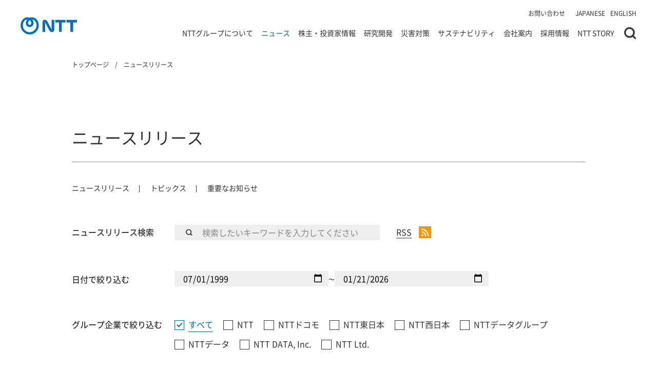

--- FILE ---
content_type: text/html; charset=UTF-8
request_url: https://group.ntt/jp/newsrelease/
body_size: 23599
content:
<!DOCTYPE html>
<html lang="ja">

<head prefix="og: https://ogp.me/ns# fb: http://ogp.me/ns/fb# article: https://ogp.me/ns/article#">

    <!-- meta settings -->
    <meta charset="utf-8">
    <meta http-equiv="x-ua-compatible" content="ie=edge">
    <meta name="format-detection" content="telephone=no">
    <script>
        if ((navigator.userAgent.indexOf('iPhone') > 0) || navigator.userAgent.indexOf('iPod') > 0 || navigator.userAgent.indexOf('Android') > 0)
        {
            //iPhone、iPod、Androidの設定
            document.write('<meta name="viewport" content="width=device-width">');
        }
    </script>

    <!-- Google Tag Manager -->
    <script>(function(w,d,s,l,i){w[l]=w[l]||[];w[l].push({'gtm.start':
    new Date().getTime(),event:'gtm.js'});var f=d.getElementsByTagName(s)[0],
    j=d.createElement(s),dl=l!='dataLayer'?'&l='+l:'';j.async=true;j.src=
    'https://www.googletagmanager.com/gtm.js?id='+i+dl;f.parentNode.insertBefore(j,f);
    })(window,document,'script','dataLayer','GTM-KDF593X');</script>
    <!-- End Google Tag Manager -->

    <!-- meta description -->
    <meta name="description" content="NTTグループ各社のニュースリリースをご紹介しています。">

	
    
    
    <!-- ogp -->
    <meta property="og:title" content="ニュースリリース | NTT" />
    <meta property="og:type" content="article" />
    <meta property="og:description" content="NTTグループ各社のニュースリリースをご紹介しています。" />
    <meta property="og:url" content="https://group.ntt/jp/newsrelease/">
    <meta property="og:site_name" content="NTT" />
    <meta property="og:locale" content="ja_JP" />
    <meta property="og:image" content="https://group.ntt/common/img/ogp.jpg?20250701" />
    <meta name="twitter:card" content="summary_large_image">
	

    

    <!-- canonical -->
    <link rel="canonical" href="https://group.ntt/jp/newsrelease/">

    <!-- title -->
    <title>ニュースリリース | NTT</title>

    <!-- favicon -->
    <link rel="icon" type="image/png" href="/favicon.png">

    <!-- styles -->
    <link rel="stylesheet" href="/common/css/reset.css">
    <link rel="stylesheet" href="/common/css/plugin.css">

    
    
        
        
    <link rel="stylesheet" href="/common/js/lib/jquery-ui/jquery-ui.min.css">
        
        
    

    <link rel="stylesheet" href="/common/css/base.css?202601211515">
    <link rel="stylesheet" href="/common/css/module.css?202601211515">

    <!-- javascript style hooks -->
    <noscript>
        <link rel="stylesheet" href="/common/css/no_js.css">
    </noscript>

    
    
    
    
    

    

    <link rel="stylesheet" media="print" href="/common/css/print.css">



</head>
<body class="lang_jp news_release" data-template="news_release">

    <!-- Google Tag Manager (noscript) -->
    <noscript><iframe src="https://www.googletagmanager.com/ns.html?id=GTM-KDF593X"
    height="0" width="0" style="display:none;visibility:hidden"></iframe></noscript>
    <!-- End Google Tag Manager (noscript) -->

    <div class="wrapper">

        
        <div id="js-ie-finish" class="c-box-ie" style="display: none;">
    <div class="c-box-ie__inner">
        <div id="js-ie-finish-close" class="c-box-ie__close"></div>
        <p class="c-box-ie__txt mgb-pc--15">2022年6月16日をもって、Microsoft社による <br class="pc-hide">Internet Explorer のサポートが終了します。<br>Internet Explorerでは当サイトの閲覧や動作に支障が<br class="pc-hide">生じる場合がありますので、 下記ブラウザのご利用をお願いいたします。</p>
        <ul class="c-btn-lineup-1 fc-white fw-bold mgb-pc--15">
            <li class="">Microsoft Edge（最新版）&nbsp;</li>
            <li class="">Mozilla Firefox（最新版）&nbsp;</li>
            <li class="">Google Chrome（最新版）&nbsp;</li>
            <li class="">Apple Safari（最新版）</li>
        </ul>
        <p class="c-box-ie__txt">ダウンロードやインストール方法などにつきましては、<br class="pc-hide">各ブラウザの提供元へお問い合わせください。</p>
    </div>
</div>


<header class="header">

    <div class="header-container">

        
        <p class="header-logo">
            <a href="/jp/" class="header-logo__link" title="NTT公式サイトのトップページに遷移します">
                <img src="/common/img/logo_site_a.svg" alt="NTT公式サイトへ">
            </a>
        </p>
        <!-- [/header-logo] -->
        

        <div class="header-nav-wrap">

            <nav class="header-nav">
                <ul class="header-nav__list">
                    <li class="header-nav__item">
                        <a href="/jp/contact/" class="header-nav__link">お問い合わせ</a>
                    </li>
                </ul>
            </nav>
            <!-- [/header-nav] -->

            <div class="header-lang">
                <ul class="header-lang__list">
                    <li class="header-lang__item">
                        <a href="javascript:void(0);" class="header-lang__link" data-lang-btn="ja" lang="en">JAPANESE</a>
                    </li>
                    <li class="header-lang__item">
                        <a href="javascript:void(0);" class="header-lang__link" data-lang-btn="en" lang="en">ENGLISH</a>
                    </li>
                </ul>
            </div>
            <!-- [/header-lang] -->

        </div>
        <!-- [/header-nav-wrap] -->

        <!-- //////////////// SPメニュー(start) /////////////////] -->
        <div class="header-menu js-sp-menu">
            <div class="header-menu__slide">
                <div class="header-menu__inner">

                    <nav class="gnav">
    <div class="gnav__lv1">
        <ul class="gnav__lv1-list">
            <li class="gnav__lv1-item">
                <div class="gnav__lv1-txt js-lv2-open-trigger">
                    <a href="javascript:void(0);" class="gnav__lv1-txt-inner">NTTグループについて</a>
                </div>

                <div class="gnav__lv2 js-gnav-lv2" data-megamenu="group">
                    <div class="gnav__lv2-inner">

                        <div class="gnav__lv2-left">
                            <div class="gnav__lv2-head">
                                <a href="javascript:void(0);" class="gnav__lv2-back">メニュートップへ戻る</a>
                                <a href="/jp/group/" class="gnav__lv2-ttl">NTTグループについて トップ<span class="gnav__lv2-ttl-icon"></span></a>
                            </div>
                            <ul class="gnav__lv2-list">
                                <li class="gnav__lv2-item pc-hide">
                                    <div class="gnav__lv2-txt">
                                        <a href="/jp/group/" class="gnav__lv2-txt-inner">NTTグループについて トップ</a>
                                    </div>
                                </li>
                                <li class="gnav__lv2-item js-lv2-init-current" data-megamenu-lv2="group-2">
                                    <div class="gnav__lv2-txt">
                                        <a href="/jp/group/gnavi/" class="gnav__lv2-txt-inner js-replace-href-pc">
                                            グループ企業一覧
                                        </a>
                                    </div>
                                </li>
                                <li class="gnav__lv2-item" data-megamenu-lv2="group-14">
                                    <div class="gnav__lv2-txt">
                                        <a href="/jp/business/" class="gnav__lv2-txt-inner js-replace-href-pc">事業案内</a>
                                    </div>
                                </li>
                                
                                    <li class="gnav__lv2-item" data-megamenu-lv2="group-4">
                                        <div class="gnav__lv2-txt">
                                            <a href="/jp/group/product/" class="gnav__lv2-txt-inner js-replace-href-pc">商品・サービス</a>
                                        </div>
                                    </li>
                                
                                <li class="gnav__lv2-item" data-megamenu-lv2="group-3">
                                    <div class="gnav__lv2-txt">
                                        <a href="/jp/group/corevalues/" class="gnav__lv2-txt-inner">NTT Group's Core & Values</a>
                                    </div>
                                </li>
                                <li class="gnav__lv2-item" data-megamenu-lv2="group-6">
                                    <div class="gnav__lv2-txt">
                                        <a href="/jp/group/history/" class="gnav__lv2-txt-inner">NTTグループの歩み</a>
                                    </div>
                                </li>
                                <li class="gnav__lv2-item" data-megamenu-lv2="group-5">
                                    <div class="gnav__lv2-txt">
                                        <a href="/jp/group/at_a_glance.html" class="gnav__lv2-txt-inner">数字でわかるNTT</a>
                                    </div>
                                </li>
                                
                                <li class="gnav__lv2-item" data-megamenu-lv2="group-7">
                                    <div class="gnav__lv2-txt">
                                        <a href="/jp/group/brand_ad/" class="gnav__lv2-txt-inner">企業ブランド広告</a>
                                    </div>
                                </li>
                                
                                <li class="gnav__lv2-item" data-megamenu-lv2="group-8">
                                    <div class="gnav__lv2-txt">
                                        <a href="/jp/group/projects/" class="gnav__lv2-txt-inner">NTTグループの取組み</a>
                                    </div>
                                </li>
                                <li class="gnav__lv2-item" data-megamenu-lv2="group-9">
                                    <div class="gnav__lv2-txt">
                                        <a href="/jp/group/iown/" class="gnav__lv2-txt-inner">IOWN</a>
                                    </div>
                                </li>
                                <li class="gnav__lv2-item" data-megamenu-lv2="group-10">
                                    <div class="gnav__lv2-txt">
                                        <a href="/jp/group/ai/" class="gnav__lv2-txt-inner">AI</a>
                                    </div>
                                </li>
                            </ul>
                        </div>
                        <div class="gnav__lv2-right">

                            <div class="gnav__lv3" data-megamenu-lv3="group-2">
                                <div class="gnav__lv3-inner">
                                    <a href="/jp/group/gnavi/" class="gnav__lv3-ttl">グループ企業一覧 トップ<span class="gnav__lv3-ttl-icon"></span></a>
                                    <ul class="gnav__lv3-list">
                                        
                                        
                                        <li class="gnav__lv3-item">
                                            <a href="/jp/group/gnavi/syllabary_order.html" class="gnav__lv3-link">50音順・アルファベット順で探す</a>
                                        </li>
                                        <li class="gnav__lv3-item">
                                            <a href="/jp/group/gnavi/group.html" class="gnav__lv3-link">グループ会社別に探す</a>
                                        </li>
                                    </ul>
                                </div>
                            </div>
                            <!-- [/gnav__lv3] -->

                            <div class="gnav__lv3" data-megamenu-lv3="group-14">
                                <div class="gnav__lv3-inner">
                                    <a href="/jp/business/" class="gnav__lv3-ttl">事業案内 トップ<span class="gnav__lv3-ttl-icon"></span>
                                    </a>
                                    <ul class="gnav__lv3-list">
                                        <li class="gnav__lv3-item">
                                            <a href="/jp/business/integrated_ict.html" class="gnav__lv3-link">
                                                総合ICT事業
                                            </a>
                                        </li>
                                        <li class="gnav__lv3-item">
                                            <a href="/jp/business/regional_communications.html" class="gnav__lv3-link">
                                                地域通信事業
                                            </a>
                                        </li>
                                        <li class="gnav__lv3-item">
                                            <a href="/jp/business/global_solutions.html" class="gnav__lv3-link">
                                                グローバル・ソリューション事業
                                            </a>
                                        </li>
                                        <li class="gnav__lv3-item">
                                            <a href="/jp/business/others.html" class="gnav__lv3-link">
                                                その他（不動産、エネルギー等）
                                            </a>
                                        </li>
                                    </ul>
                                </div>
                            </div>
                            <!-- [/gnav__lv3] -->

                            
                            <div class="gnav__lv3" data-megamenu-lv3="group-4">
                                <div class="gnav__lv3-inner">
                                    <a href="/jp/group/product/" class="gnav__lv3-ttl">商品・サービス トップ<span class="gnav__lv3-ttl-icon"></span></a>
                                    <ul class="gnav__lv3-list">
                                        <li class="gnav__lv3-item">
                                            <a href="/jp/group/product/category/phone.html" class="gnav__lv3-link">固定電話・電報</a>
                                        </li>
                                        <li class="gnav__lv3-item">
                                            <a href="/jp/group/product/category/hikari.html" class="gnav__lv3-link">光ブロードバンド</a>
                                        </li>
                                        <li class="gnav__lv3-item">
                                            <a href="/jp/group/product/category/internet.html" class="gnav__lv3-link">インターネット</a>
                                        </li>
                                        <li class="gnav__lv3-item">
                                            <a href="/jp/group/product/category/mobilephone.html" class="gnav__lv3-link">携帯電話/スマートフォン</a>
                                        </li>
                                        <li class="gnav__lv3-item">
                                            <a href="/jp/group/product/category/business.html" class="gnav__lv3-link">法人向けサービス</a>
                                        </li>
                                        <li class="gnav__lv3-item">
                                            <a href="/jp/group/product/syllabary_order/" class="gnav__lv3-link">50音別商品サービス一覧</a>
                                        </li>
                                        <li class="gnav__lv3-item">
                                            <a href="/jp/group/product/companies/" class="gnav__lv3-link">提供会社別商品サービス一覧</a>
                                        </li>
                                    </ul>
                                </div>
                            </div>
                            <!-- [/gnav__lv3] -->


                            <button type="button" class="gnav__lv2-close-btn">close</button>
                        </div>
                    </div>


                    

                </div>

            </li>
            <li class="gnav__lv1-item">
                <div class="gnav__lv1-txt js-lv2-open-trigger">
                    <a href="javascript:void(0);" class="gnav__lv1-txt-inner">ニュース</a>
                </div>

                <div class="gnav__lv2 js-gnav-lv2" data-megamenu="news">
                    <div class="gnav__lv2-inner">
                        <div class="gnav__lv2-left">
                            <div class="gnav__lv2-head">
                                <a href="javascript:void(0);" class="gnav__lv2-back">メニュートップへ戻る</a>
                                <a href="/jp/news/" class="gnav__lv2-ttl">ニュース トップ<span class="gnav__lv2-ttl-icon"></span></a>
                            </div>
                            <ul class="gnav__lv2-list">
                                <li class="gnav__lv2-item pc-hide">
                                    <div class="gnav__lv2-txt">
                                        <a href="/jp/news/" class="gnav__lv2-txt-inner">
                                            ニュース トップ
                                        </a>
                                    </div>
                                </li>
                                <li class="gnav__lv2-item" data-megamenu-lv2="news-1">
                                    <div class="gnav__lv2-txt">
                                        <a href="/jp/newsrelease/" class="gnav__lv2-txt-inner">ニュースリリース</a>
                                    </div>
                                </li>
                                <li class="gnav__lv2-item" data-megamenu-lv2="news-1">
                                    <div class="gnav__lv2-txt">
                                        <a href="/jp/topics/" class="gnav__lv2-txt-inner">トピックス</a>
                                    </div>
                                </li>
                                <li class="gnav__lv2-item" data-megamenu-lv2="news-2">
                                    <div class="gnav__lv2-txt">
                                        <a href="/jp/news/notice/" class="gnav__lv2-txt-inner">重要なお知らせ</a>
                                    </div>
                                </li>
                            </ul>
                        </div>
                        <div class="gnav__lv2-right">

                            <button type="button" class="gnav__lv2-close-btn">close</button>
                        </div>
                    </div>

                    

                </div>

            </li>
            <li class="gnav__lv1-item">
                <div class="gnav__lv1-txt js-lv2-open-trigger">
                    <a href="javascript:void(0);" class="gnav__lv1-txt-inner">株主・投資家情報</a>
                </div>

                <div class="gnav__lv2 js-gnav-lv2" data-megamenu="ir">
                    <div class="gnav__lv2-inner">
                        <div class="gnav__lv2-left">
                            <div class="gnav__lv2-head">
                                <a href="javascript:void(0);" class="gnav__lv2-back">メニュートップへ戻る</a>
                                <a href="/jp/ir/" class="gnav__lv2-ttl">株主・投資家情報 トップ<span class="gnav__lv2-ttl-icon"></span></a>
                            </div>
                            <ul class="gnav__lv2-list">
                                <li class="gnav__lv2-item pc-hide">
                                    <div class="gnav__lv2-txt">
                                        <a href="/jp/ir/" class="gnav__lv2-txt-inner">
                                            株主・投資家情報 トップ
                                        </a>
                                    </div>
                                </li>
                                <li class="gnav__lv2-item js-lv2-init-current" data-megamenu-lv2="ir-1">
                                    <div class="gnav__lv2-txt">
                                        <a href="/jp/ir/mgt/" class="gnav__lv2-txt-inner js-replace-href-pc">経営方針</a>
                                    </div>
                                </li>
                                <li class="gnav__lv2-item" data-megamenu-lv2="ir-2">
                                    <div class="gnav__lv2-txt">
                                        <a href="/jp/ir/fin/" class="gnav__lv2-txt-inner js-replace-href-pc">財務概要</a>
                                    </div>
                                </li>
                                <li class="gnav__lv2-item" data-megamenu-lv2="ir-3">
                                    <div class="gnav__lv2-txt">
                                        <a href="/jp/ir/shares/" class="gnav__lv2-txt-inner js-replace-href-pc">株式・債券情報</a>
                                    </div>
                                </li>
                                <li class="gnav__lv2-item" data-megamenu-lv2="ir-4">
                                    <div class="gnav__lv2-txt">
                                        <a href="/jp/ir/library/" class="gnav__lv2-txt-inner js-replace-href-pc">IR資料室</a>
                                    </div>
                                </li>
                                
                                <li class="gnav__lv2-item" data-megamenu-lv2="ir-5">
                                    <div class="gnav__lv2-txt">
                                        <a href="/jp/ir/private_investor/" class="gnav__lv2-txt-inner js-replace-href-pc">個人投資家の皆さまへ</a>
                                    </div>
                                </li>
                                
                                <li class="gnav__lv2-item" data-megamenu-lv2="ir-6">
                                    <div class="gnav__lv2-txt">
                                        <a href="/jp/ir/news/" class="gnav__lv2-txt-inner">IRニュース</a>
                                    </div>
                                </li>
                                <li class="gnav__lv2-item" data-megamenu-lv2="ir-7">
                                    <div class="gnav__lv2-txt">
                                        <a href="/jp/ir/shares/calendar/" class="gnav__lv2-txt-inner">IR・株式カレンダー</a>
                                    </div>
                                </li>
                                <li class="gnav__lv2-item" data-megamenu-lv2="ir-8">
                                    <div class="gnav__lv2-txt">
                                        <a href="/jp/ir/faq/" class="gnav__lv2-txt-inner">よくいただく質問</a>
                                    </div>
                                </li>
                                <li class="gnav__lv2-item" data-megamenu-lv2="ir-9">
                                    <div class="gnav__lv2-txt">
                                        <a href="/jp/ir/contact/" class="gnav__lv2-txt-inner">お問い合わせ</a>
                                    </div>
                                </li>
                            </ul>
                        </div>
                        <div class="gnav__lv2-right">

                            <div class="gnav__lv3" data-megamenu-lv3="ir-1">
                                <div class="gnav__lv3-inner">
                                    <a href="/jp/ir/mgt/" class="gnav__lv3-ttl">経営方針 トップ<span class="gnav__lv3-ttl-icon"></span></a>
                                    <ul class="gnav__lv3-list">
                                        <li class="gnav__lv3-item">
                                            <a href="/jp/ir/message.html" class="gnav__lv3-link">社長メッセージ</a>
                                        </li>
                                        <li class="gnav__lv3-item">
                                            <a href="/jp/ir/mgt/managementstrategy/" class="gnav__lv3-link">中期経営戦略</a>
                                        </li>
                                        <li class="gnav__lv3-item">
                                            <a href="/jp/ir/mgt/management/" class="gnav__lv3-link">役員紹介</a>
                                        </li>
                                        <li class="gnav__lv3-item">
                                            <a href="/jp/ir/mgt/others.html" class="gnav__lv3-link">日本電信電話株式会社等に関する法律第12条に基づく事業計画</a>
                                        </li>
                                        <li class="gnav__lv3-item">
                                            <a href="/jp/ir/mgt/governance/" class="gnav__lv3-link">コーポレート・ガバナンス</a>
                                        </li>
                                        
                                    </ul>
                                </div>
                            </div>
                            <!-- [/gnav__lv3] -->

                            <div class="gnav__lv3" data-megamenu-lv3="ir-2">
                                <div class="gnav__lv3-inner">
                                    <a href="/jp/ir/fin/" class="gnav__lv3-ttl">財務概要 トップ<span class="gnav__lv3-ttl-icon"></span></a>
                                    <ul class="gnav__lv3-list">
                                        <li class="gnav__lv3-item">
                                            <a href="/jp/ir/fin/highlight.html" class="gnav__lv3-link">連結業績ハイライト</a>
                                        </li>
                                        <li class="gnav__lv3-item">
                                            <a href="/jp/ir/fin/forecast.html" class="gnav__lv3-link">業績予想概要</a>
                                        </li>
                                        <li class="gnav__lv3-item">
                                            <a href="/jp/ir/fin/segment.html" class="gnav__lv3-link">セグメント別情報</a>
                                        </li>
                                        <li class="gnav__lv3-item">
                                            <a href="/jp/ir/fin/subscriber.html" class="gnav__lv3-link">契約数</a>
                                        </li>
                                    </ul>
                                </div>
                            </div>
                            <!-- [/gnav__lv3] -->

                            <div class="gnav__lv3" data-megamenu-lv3="ir-3">
                                <div class="gnav__lv3-inner">
                                    <a href="/jp/ir/shares/" class="gnav__lv3-ttl">株式・債券情報 トップ<span class="gnav__lv3-ttl-icon"></span></a>
                                    <ul class="gnav__lv3-list">
                                        <li class="gnav__lv3-item">
                                            <a href="/jp/ir/shares/digest.html" class="gnav__lv3-link">株式の概要</a>
                                        </li>
                                        <li class="gnav__lv3-item">
                                            <a href="/jp/ir/shares/dividend.html" class="gnav__lv3-link">株主還元（配当・自己株式取得）</a>
                                        </li>
                                        <li class="gnav__lv3-item">
                                            <a href="/jp/ir/shares/calendar/" class="gnav__lv3-link">IR・株式カレンダー</a>
                                        </li>
                                        <li class="gnav__lv3-item">
                                            <a href="/jp/ir/shares/shareholders_meeting/" class="gnav__lv3-link">株主総会について</a>
                                        </li>
                                        <li class="gnav__lv3-item">
                                            <a href="/jp/ir/shares/history.html" class="gnav__lv3-link">株式の歴史</a>
                                        </li>
                                        <li class="gnav__lv3-item">
                                            <a href="/jp/ir/shares/gov.html" class="gnav__lv3-link">政府保有株の売出</a>
                                        </li>
                                        <li class="gnav__lv3-item">
                                            <a href="/jp/ir/shares/stock_search/" class="gnav__lv3-link">株価情報</a>
                                        </li>
                                        
                                        <li class="gnav__lv3-item">
                                            <a href="/jp/ir/shares/stock/" class="gnav__lv3-link">株式事務のご案内</a>
                                        </li>
                                        
                                        <li class="gnav__lv3-item">
                                            <a href="/jp/ir/shares/analyst.html" class="gnav__lv3-link">アナリストカバレッジ</a>
                                        </li>
                                        <li class="gnav__lv3-item">
                                            <a href="/jp/ir/shares/regulations.html" class="gnav__lv3-link">定款・株式取扱規則</a>
                                        </li>
                                        <li class="gnav__lv3-item">
                                            <a href="/jp/ir/shares/disclosure_policy/" class="gnav__lv3-link">ディスクロージャーポリシー</a>
                                        </li>
                                        <li class="gnav__lv3-item">
                                            <a href="/jp/ir/shares/info.html" class="gnav__lv3-link">格付・社債情報</a>
                                        </li>
                                    </ul>
                                </div>
                            </div>
                            <!-- [/gnav__lv3] -->

                            <div class="gnav__lv3" data-megamenu-lv3="ir-4">
                                <div class="gnav__lv3-inner">
                                    <a href="/jp/ir/library/" class="gnav__lv3-ttl">IR資料室 トップ<span class="gnav__lv3-ttl-icon"></span></a>
                                    <ul class="gnav__lv3-list">
                                        <li class="gnav__lv3-item">
                                            <a href="/jp/ir/library/latest/" class="gnav__lv3-link">最新IR資料ダウンロード</a>
                                        </li>
                                        <li class="gnav__lv3-item">
                                            <a href="/jp/ir/library/presentation/" class="gnav__lv3-link">IRイベント・説明会</a>
                                        </li>
                                        <li class="gnav__lv3-item">
                                            <a href="/jp/ir/library/material/" class="gnav__lv3-link">IRプレゼンテーション</a>
                                        </li>
                                        <li class="gnav__lv3-item">
                                            <a href="/jp/ir/library/results/" class="gnav__lv3-link">決算短信等</a>
                                        </li>
                                        <li class="gnav__lv3-item">
                                            <a href="/jp/ir/library/yuho/" class="gnav__lv3-link">有価証券報告書等（金融庁への提出書類）</a>
                                        </li>
                                        <li class="gnav__lv3-item">
                                            <a href="/jp/ir/library/timely_disclosure/" class="gnav__lv3-link">適時開示資料</a>
                                        </li>
                                        
                                        <li class="gnav__lv3-item">
                                            <a href="/jp/ir/library/annual/" class="gnav__lv3-link">統合報告書/アニュアルレポート</a>
                                        </li>
                                        
                                        <li class="gnav__lv3-item">
                                            <a href="/jp/ir/library/nttis/" class="gnav__lv3-link">株主通信『NTTis』</a>
                                        </li>
                                        
                                    </ul>
                                </div>
                            </div>
                            <!-- [/gnav__lv3] -->
                            
                            <div class="gnav__lv3" data-megamenu-lv3="ir-5">
                                <div class="gnav__lv3-inner">
                                    <a href="/jp/ir/private_investor/" class="gnav__lv3-ttl">個人投資家の皆さまへ トップ<span class="gnav__lv3-ttl-icon"></span></a>
                                    <ul class="gnav__lv3-list">
                                        <li class="gnav__lv3-item">
                                            <a href="/jp/ir/private_investor/benefit/" class="gnav__lv3-link">株主さまへのdポイント進呈</a>
                                        </li>
                                        <li class="gnav__lv3-item">
                                            <a href="/jp/ir/private_investor/convocation_notice/" class="gnav__lv3-link">招集ご通知等の電子メールによる受け取りのご案内</a>
                                        </li>
                                        <li class="gnav__lv3-item">
                                            <a href="/jp/ir/private_investor/documents_digitization/shareholders_meeting.html" class="gnav__lv3-link">株主総会資料の電子提供制度（ウェブ化）</a>
                                        </li>
                                        <li class="gnav__lv3-item">
                                            <a href="/jp/ir/message.html" class="gnav__lv3-link">社長メッセージ</a>
                                        </li>
                                        <li class="gnav__lv3-item">
                                            <a href="/jp/ir/private_investor/business/" class="gnav__lv3-link">事業紹介</a>
                                        </li>
                                        <li class="gnav__lv3-item">
                                            <a href="/jp/ir/library/nttis/" class="gnav__lv3-link">株主通信『NTTis』 </a>
                                        </li>
                                        <li class="gnav__lv3-item">
                                            <a href="/jp/ir/shares/dividend.html" class="gnav__lv3-link">株主還元（配当・自己株式取得)</a>
                                        </li>
                                        <li class="gnav__lv3-item">
                                            <a href="/jp/ir/library/presentation/private/" class="gnav__lv3-link">個人投資家さま向け説明会</a>
                                        </li>
                                        <li class="gnav__lv3-item">
                                            <a href="/jp/ir/shares/stock/" class="gnav__lv3-link">株式に関するお問い合わせ</a>
                                        </li>
                                    </ul>
                                </div>
                            </div>
                            <!-- [/gnav__lv3] -->

                            <button type="button" class="gnav__lv2-close-btn">close</button>
                        </div>
                    </div>

                    <ul class="gnav-banner-list">
    
    
        <li class="gnav-banner-list__item">
            <a href="/jp/ir/library/annual/" onClick="dataLayer.push({'event': 'sendEvent','eventCategory': 'CRP_JP_index','eventAction': 'click', 'eventLabel': 'index_navi-ir-ntt-annual24-0926-j'});" class="gnav-banner-list__item-link" >
                <img src="/jp/gnav_banner/img/navi-ir-ntt-annual0930-j.jpg?2025" alt="NTTグループ統合報告書 2025 Innovating a Sustainable Future for People and Planet" decoding="async" width="1280" height="380">
            </a>
        </li>
    

    
    

    
    

    
    
</ul>


                </div>

            </li>
            <li class="gnav__lv1-item">
                <div class="gnav__lv1-txt js-lv2-open-trigger">
                    <a href="javascript:void(0);" class="gnav__lv1-txt-inner">研究開発</a>
                </div>

                <div class="gnav__lv2 js-gnav-lv2" data-megamenu="rd">
                    <div class="gnav__lv2-inner">
                        <div class="gnav__lv2-left">
                            <div class="gnav__lv2-head">
                                <a href="javascript:void(0);" class="gnav__lv2-back">メニュートップへ戻る</a>
                                <a href="/jp/rd/" class="gnav__lv2-ttl">研究開発 トップ<span class="gnav__lv2-ttl-icon"></span></a>
                            </div>
                            <ul class="gnav__lv2-list">
                                <li class="gnav__lv2-item pc-hide">
                                    <div class="gnav__lv2-txt">
                                        <a href="/jp/rd/" class="gnav__lv2-txt-inner">
                                            研究開発 トップ
                                        </a>
                                    </div>
                                </li>
                                <li class="gnav__lv2-item" data-megamenu-lv2="rd-1">
                                    <div class="gnav__lv2-txt">
                                        <a href="https://www.rd.ntt/news/" class="gnav__lv2-txt-inner" target="_blank">最新情報</a>
                                    </div>
                                </li>
                                <li class="gnav__lv2-item" data-megamenu-lv2="rd-2">
                                    <div class="gnav__lv2-txt">
                                        <a href="https://www.rd.ntt/about/message.html" target="_blank" class="gnav__lv2-txt-inner">研究企画部門長ごあいさつ</a>
                                    </div>
                                </li>
                                <li class="gnav__lv2-item" data-megamenu-lv2="rd-3">
                                    <div class="gnav__lv2-txt">
                                        <a href="https://www.rd.ntt/about/" target="_blank" class="gnav__lv2-txt-inner">NTT研究開発について</a>
                                    </div>
                                </li>
                                <li class="gnav__lv2-item" data-megamenu-lv2="rd-4">
                                    <div class="gnav__lv2-txt">
                                        <a href="https://www.rd.ntt/organization/" target="_blank" class="gnav__lv2-txt-inner">研究開発体制</a>
                                    </div>
                                </li>
                                <li class="gnav__lv2-item" data-megamenu-lv2="rd-6">
                                    <div class="gnav__lv2-txt">
                                        <a href="https://www.rd.ntt/organization/access/" target="_blank" class="gnav__lv2-txt-inner">所在地</a>
                                    </div>
                                </li>
                                <li class="gnav__lv2-item" data-megamenu-lv2="rd-7">
                                    <div class="gnav__lv2-txt">
                                        <a href="https://tools.group.ntt/jp/rd/contact/index.php?param01=R&param02=200" target="_blank" class="gnav__lv2-txt-inner">お問い合わせ</a>
                                    </div>
                                </li>

                            </ul>
                        </div>
                        <div class="gnav__lv2-right">

                            <button type="button" class="gnav__lv2-close-btn">close</button>
                        </div>
                    </div>

                    

                </div>

            </li>
            <li class="gnav__lv1-item">
                <div class="gnav__lv1-txt js-lv2-open-trigger">
                    <a href="javascript:void(0);" class="gnav__lv1-txt-inner">災害対策</a>
                </div>

                <div class="gnav__lv2 js-gnav-lv2" data-megamenu="folder2">
                    <div class="gnav__lv2-inner">
                        <div class="gnav__lv2-left">
                            <div class="gnav__lv2-head">
                                <a href="javascript:void(0);" class="gnav__lv2-back">メニュートップへ戻る</a>
                                <a href="/jp/disaster/" class="gnav__lv2-ttl">災害対策 トップ<span class="gnav__lv2-ttl-icon"></span></a>
                            </div>
                            <ul class="gnav__lv2-list">
                                <li class="gnav__lv2-item pc-hide">
                                    <div class="gnav__lv2-txt">
                                        <a href="/jp/disaster/" class="gnav__lv2-txt-inner">
                                            災害対策 トップ
                                        </a>
                                    </div>
                                </li>
                                <li class="gnav__lv2-item js-lv2-init-current" data-megamenu-lv2="disaster-2">
                                    <div class="gnav__lv2-txt">
                                        <a href="/jp/disaster/service/" class="gnav__lv2-txt-inner js-replace-href-pc">災害時安否確認サービス</a>
                                    </div>
                                </li>
                                
                                <li class="gnav__lv2-item" data-megamenu-lv2="disaster-3">
                                    <div class="gnav__lv2-txt">
                                        <a href="/jp/disaster/simulation/" class="gnav__lv2-txt-inner js-replace-href-pc">通信のご利用方法</a>
                                    </div>
                                </li>
                                <li class="gnav__lv2-item" data-megamenu-lv2="disaster-4">
                                    <div class="gnav__lv2-txt">
                                        <a href="/jp/disaster/3principles/" class="gnav__lv2-txt-inner js-replace-href-pc">NTTグループの災害対策</a>
                                    </div>
                                </li>
                                <li class="gnav__lv2-item" data-megamenu-lv2="disaster-5">
                                    <div class="gnav__lv2-txt">
                                        <a href="/jp/disaster/report/" class="gnav__lv2-txt-inner js-replace-href-pc">活動報告</a>
                                    </div>
                                </li>
                                <li class="gnav__lv2-item" data-megamenu-lv2="disaster-6">
                                    <div class="gnav__lv2-txt">
                                        <a href="/jp/disaster/plan/" class="gnav__lv2-txt-inner">業務計画</a>
                                    </div>
                                </li>
                                    <li class="gnav__lv2-item" data-megamenu-lv2="disaster-7">
                                    <div class="gnav__lv2-txt">
                                        <a href="/jp/disaster/plan_group/" class="gnav__lv2-txt-inner">グループ各社の災害対策</a>
                                    </div>
                                </li>
                                <li class="gnav__lv2-item" data-megamenu-lv2="disaster-8">
                                    <div class="gnav__lv2-txt">
                                        <a href="/jp/disaster/request/" class="gnav__lv2-txt-inner">NTTからのお願い</a>
                                    </div>
                                </li>
                            </ul>
                        </div>
                        <div class="gnav__lv2-right">

                            <div class="gnav__lv3" data-megamenu-lv3="disaster-2">
                                <div class="gnav__lv3-inner">
                                    <a href="/jp/disaster/service/" class="gnav__lv3-ttl">災害時安否確認サービス トップ<span class="gnav__lv3-ttl-icon"></span></a>
                                    <ul class="gnav__lv3-list">
                                        <li class="gnav__lv3-item">
                                            <a href="/jp/disaster/service/171.html" class="gnav__lv3-link">災害用伝言ダイヤル（171）</a>
                                        </li>
                                        <li class="gnav__lv3-item">
                                            <a href="/jp/disaster/service/docomo.html" class="gnav__lv3-link">災害用安否確認</a>
                                        </li>
                                        <li class="gnav__lv3-item">
                                            <a href="/jp/disaster/service/web171.html" class="gnav__lv3-link">災害用伝言版（web171）</a>
                                        </li>
                                    </ul>
                                </div>
                            </div>
                            <!-- [/gnav__lv3] -->

                            
                            
                            <div class="gnav__lv3" data-megamenu-lv3="disaster-3">
                                <div class="gnav__lv3-inner">
                                    <a href="/jp/disaster/simulation/" class="gnav__lv3-ttl">通信のご利用方法 トップ<span class="gnav__lv3-ttl-icon"></span></a>
                                    <ul class="gnav__lv3-list">
                                        <li class="gnav__lv3-item">
                                            <a href="/jp/disaster/simulation/01.html" class="gnav__lv3-link">災害時の通信の状況について</a>
                                        </li>
                                        <li class="gnav__lv3-item">
                                            <a href="/jp/disaster/simulation/02.html" class="gnav__lv3-link">安否を知らせたい</a>
                                        </li>
                                        <li class="gnav__lv3-item">
                                            <a href="/jp/disaster/simulation/03.html" class="gnav__lv3-link">安否を確認したい</a>
                                        </li>
                                        <li class="gnav__lv3-item">
                                            <a href="/jp/disaster/simulation/04.html" class="gnav__lv3-link">防災機関の方</a>
                                        </li>
                                    </ul>
                                </div>
                            </div>
                            <!-- [/gnav__lv3] -->

                            <div class="gnav__lv3" data-megamenu-lv3="disaster-4">
                                <div class="gnav__lv3-inner">
                                    <a href="/jp/disaster/3principles/" class="gnav__lv3-ttl">NTTグループの災害対策 トップ<span class="gnav__lv3-ttl-icon"></span></a>
                                    <ul class="gnav__lv3-list">
                                        <li class="gnav__lv3-item">
                                            <a href="/jp/disaster/3principles/tsushin.html" class="gnav__lv3-link">重要通信の確保</a>
                                        </li>
                                        <li class="gnav__lv3-item">
                                            <a href="/jp/disaster/3principles/restoration.html" class="gnav__lv3-link">サービスの早期復旧</a>
                                        </li>
                                        <li class="gnav__lv3-item">
                                            <a href="/jp/disaster/3principles/nw.html" class="gnav__lv3-link">ネットワークの信頼性向上</a>
                                        </li>
                                    </ul>
                                </div>
                            </div>
                            <!-- [/gnav__lv3] -->

                            <div class="gnav__lv3" data-megamenu-lv3="disaster-5">
                                <div class="gnav__lv3-inner">
                                    <a href="/jp/disaster/report/" class="gnav__lv3-ttl">活動報告 トップ<span class="gnav__lv3-ttl-icon"></span></a>
                                    <ul class="gnav__lv3-list">
                                        <li class="gnav__lv3-item">
                                            <a href="/jp/disaster/report/activity.html" class="gnav__lv3-link">復旧活動</a>
                                        </li>
                                        <li class="gnav__lv3-item">
                                            <a href="/jp/disaster/report/bousai.html" class="gnav__lv3-link">防災訓練</a>
                                        </li>
                                    </ul>
                                </div>
                            </div>
                            <!-- [/gnav__lv3] -->

                            <button type="button" class="gnav__lv2-close-btn">close</button>
                        </div>
                    </div>

                    

                </div>

            </li>
            <li class="gnav__lv1-item">
                <div class="gnav__lv1-txt js-lv2-open-trigger">
                    <a href="javascript:void(0);" class="gnav__lv1-txt-inner">サステナビリティ</a>
                </div>

                <div class="gnav__lv2 js-gnav-lv2" data-megamenu="csr">
                    <div class="gnav__lv2-inner">
                        <div class="gnav__lv2-left">
                            <div class="gnav__lv2-head">
                                <a href="javascript:void(0);" class="gnav__lv2-back">メニュートップへ戻る</a>
                                <a href="/jp/sustainability/" class="gnav__lv2-ttl">サステナビリティ トップ<span class="gnav__lv2-ttl-icon"></span></a>
                            </div>
                            <ul class="gnav__lv2-list">
                                <li class="gnav__lv2-item pc-hide">
                                    <div class="gnav__lv2-txt">
                                        <a href="/jp/sustainability/" class="gnav__lv2-txt-inner">
                                            サステナビリティ トップ
                                        </a>
                                    </div>
                                </li>
                                <li class="gnav__lv2-item" data-megamenu-lv2="csr-2">
                                    <div class="gnav__lv2-txt">
                                        <a href="/jp/sustainability/message/" class="gnav__lv2-txt-inner">マネジメントメッセージ</a>
                                    </div>
                                </li>
                                <li class="gnav__lv2-item js-lv2-init-current" data-megamenu-lv2="csr-3">
                                    <div class="gnav__lv2-txt">
                                        <a href="/jp/sustainability/management/" class="gnav__lv2-txt-inner js-replace-href-pc">サステナビリティマネジメント</a>
                                    </div>
                                </li>
                                <li class="gnav__lv2-item" data-megamenu-lv2="csr-4">
                                    <div class="gnav__lv2-txt">
                                        <a href="/jp/sustainability/materiality/" class="gnav__lv2-txt-inner">マテリアリティ</a>
                                    </div>
                                </li>
                                <li class="gnav__lv2-item" data-megamenu-lv2="csr-16">
                                    <div class="gnav__lv2-txt">
                                        <a href="/jp/sustainability/sustainability-action/" class="gnav__lv2-txt-inner js-replace-href-pc">NTTのサステナビリティ活動</a>
                                    </div>
                                </li>
                                <li class="gnav__lv2-item" data-megamenu-lv2="csr-5">
                                    <div class="gnav__lv2-txt">
                                        <a href="/jp/sustainability/environment/" class="gnav__lv2-txt-inner js-replace-href-pc">環境</a>
                                    </div>
                                </li>
                                <li class="gnav__lv2-item" data-megamenu-lv2="csr-6">
                                    <div class="gnav__lv2-txt">
                                        <a href="/jp/sustainability/social/" class="gnav__lv2-txt-inner js-replace-href-pc">社会</a>
                                    </div>
                                </li>
                                <li class="gnav__lv2-item" data-megamenu-lv2="csr-7">
                                    <div class="gnav__lv2-txt">
                                        <a href="/jp/sustainability/governance/" class="gnav__lv2-txt-inner js-replace-href-pc">ガバナンス</a>
                                    </div>
                                </li>
                                <li class="gnav__lv2-item" data-megamenu-lv2="csr-8">
                                    <div class="gnav__lv2-txt">
                                        <a href="/jp/sustainability/data/" class="gnav__lv2-txt-inner js-replace-href-pc">ESGデータ・資料</a>
                                    </div>
                                </li>
                                <li class="gnav__lv2-item" data-megamenu-lv2="csr-9">
                                    <div class="gnav__lv2-txt">
                                        <a href="/jp/sustainability/evaluation/" class="gnav__lv2-txt-inner">外部評価・イニシアチブ</a>
                                    </div>
                                </li>
                                    <li class="gnav__lv2-item" data-megamenu-lv2="csr-10">
                                    <div class="gnav__lv2-txt">
                                        <a href="https://tools.group.ntt/jp/sustainability/contact/" class="gnav__lv2-txt-inner" target="_blank">サステナビリティに関するお問い合わせ</a>
                                    </div>
                                </li>

                                <li class="gnav__lv2-item" data-megamenu-lv2="csr-12">
                                    <div class="gnav__lv2-txt">
                                        <a href="/jp/procurement/" class="gnav__lv2-txt-inner">NTTの調達活動</a>
                                    </div>
                                </li>
                                    <li class="gnav__lv2-item" data-megamenu-lv2="csr-13">
                                    <div class="gnav__lv2-txt">
                                        <a href="/jp/diversity/" class="gnav__lv2-txt-inner">NTTのD&I</a>
                                    </div>
                                </li>

                                <li class="gnav__lv2-item" data-megamenu-lv2="csr-15">
                                    <div class="gnav__lv2-txt">
                                        <a href="/jp/sustainability/customer-harassment/" class="gnav__lv2-txt-inner">カスタマーハラスメントに対する基本方針</a>
                                    </div>
                                </li>
                            </ul>
                        </div>
                        <div class="gnav__lv2-right">

                            <div class="gnav__lv3" data-megamenu-lv3="csr-3">
                                <div class="gnav__lv3-inner">
                                    <a href="/jp/sustainability/management/" class="gnav__lv3-ttl">サステナビリティマネジメント トップ<span class="gnav__lv3-ttl-icon"></span></a>
                                    <ul class="gnav__lv3-list">
                                        <li class="gnav__lv3-item">
                                            <a href="/jp/sustainability/management/charter/" class="gnav__lv3-link">NTTグループサステナビリティ憲章</a>
                                        </li>
                                        <li class="gnav__lv3-item">
                                            <a href="/jp/sustainability/management/system/" class="gnav__lv3-link">推進体制</a>
                                        </li>
                                        <li class="gnav__lv3-item">
                                            <a href="/jp/sustainability/management/stakeholder/" class="gnav__lv3-link">ステークホルダーエンゲージメント</a>
                                        </li>
                                    </ul>
                                </div>
                            </div>
                            <!-- [/gnav__lv3] -->

                            <div class="gnav__lv3" data-megamenu-lv3="csr-5">
                                <div class="gnav__lv3-inner">
                                    <a href="/jp/sustainability/environment/" class="gnav__lv3-ttl">環境 トップ<span class="gnav__lv3-ttl-icon"></span></a>
                                    <ul class="gnav__lv3-list">
                                        <li class="gnav__lv3-item">
                                            <a href="/jp/sustainability/environment/tcfd/" class="gnav__lv3-link">TCFD・TNFD統合の考え方</a>
                                        </li>
                                        <li class="gnav__lv3-item">
                                            <a href="/jp/sustainability/environment/management/" class="gnav__lv3-link">環境マネジメント</a>
                                        </li>
                                        <li class="gnav__lv3-item">
                                            <a href="/jp/sustainability/environment/decarbonization/" class="gnav__lv3-link">脱炭素</a>
                                        </li>
                                        <li class="gnav__lv3-item">
                                            <a href="/jp/sustainability/environment/resource-circulation/" class="gnav__lv3-link">資源循環と環境負荷削減</a>
                                        </li>
                                        <li class="gnav__lv3-item">
                                            <a href="/jp/sustainability/environment/biodiversity/" class="gnav__lv3-link">生物多様性</a>
                                        </li>
                                    </ul>
                                </div>
                            </div>
                            <!-- [/gnav__lv3] -->

                            <div class="gnav__lv3" data-megamenu-lv3="csr-6">
                                <div class="gnav__lv3-inner">
                                    <a href="/jp/sustainability/social/" class="gnav__lv3-ttl">社会 トップ<span class="gnav__lv3-ttl-icon"></span></a>
                                    <ul class="gnav__lv3-list">
                                        <li class="gnav__lv3-item">
                                            <a href="/jp/sustainability/social/human-resources-strategy/" class="gnav__lv3-link">人材戦略</a>
                                        </li>
                                        <li class="gnav__lv3-item">
                                            <a href="/jp/sustainability/social/career-development/" class="gnav__lv3-link">自律的キャリア形成</a>
                                        </li>
                                        <li class="gnav__lv3-item">
                                            <a href="/jp/sustainability/social/workstyle/" class="gnav__lv3-link">多様な働き方</a>
                                        </li>
                                        <li class="gnav__lv3-item">
                                            <a href="/jp/sustainability/social/diversity/" class="gnav__lv3-link"><span lang="en">Diversity & Inclusion</span></a>
                                        </li>
                                        <li class="gnav__lv3-item">
                                            <a href="/jp/sustainability/social/safety/" class="gnav__lv3-link">労働安全衛生・健康経営</a>
                                        </li>
                                        <li class="gnav__lv3-item">
                                            <a href="/jp/sustainability/social/human-rights/" class="gnav__lv3-link">人権尊重</a>
                                        </li>
                                        <li class="gnav__lv3-item">
                                            <a href="/jp/sustainability/social/supply-chain/" class="gnav__lv3-link">サプライチェーンマネジメント</a>
                                        </li>
                                        <li class="gnav__lv3-item">
                                            <a href="/jp/sustainability/social/technology/" class="gnav__lv3-link">技術・サービスの提供</a>
                                        </li>
                                        <li class="gnav__lv3-item">
                                            <a href="/jp/sustainability/social/security/" class="gnav__lv3-link">情報セキュリティ・個人情報保護の強化</a>
                                        </li>
                                    </ul>
                                </div>
                            </div>
                            <!-- [/gnav__lv3] -->

                            <div class="gnav__lv3" data-megamenu-lv3="csr-7">
                                <div class="gnav__lv3-inner">
                                    <a href="/jp/sustainability/governance/" class="gnav__lv3-ttl">ガバナンス トップ<span class="gnav__lv3-ttl-icon"></span></a>
                                    <ul class="gnav__lv3-list">
                                        <li class="gnav__lv3-item">
                                            <a href="/jp/sustainability/governance/corporate-governance/" class="gnav__lv3-link">コーポレート・ガバナンス</a>
                                        </li>
                                        <li class="gnav__lv3-item">
                                            <a href="/jp/sustainability/governance/corporate-ethics/" class="gnav__lv3-link">企業倫理・コンプライアンス</a>
                                        </li>
                                        <li class="gnav__lv3-item">
                                            <a href="/jp/sustainability/governance/risk-management/" class="gnav__lv3-link">リスクマネジメント</a>
                                        </li>
                                        <li class="gnav__lv3-item">
                                            <a href="/jp/sustainability/governance/tax-policy/" class="gnav__lv3-link">税務方針</a>
                                        </li>
                                        <li class="gnav__lv3-item">
                                            <a href="/jp/sustainability/governance/intellectual-property/" class="gnav__lv3-link">知的財産</a>
                                        </li>
                                        <li class="gnav__lv3-item">
                                            <a href="/jp/group/ai/governance.html" class="gnav__lv3-link">AIガバナンス</a>
                                        </li>
                                    </ul>
                                </div>
                            </div>
                            <!-- [/gnav__lv3] -->

                            <div class="gnav__lv3" data-megamenu-lv3="csr-8">
                                <div class="gnav__lv3-inner">
                                    <a href="/jp/sustainability/data/" class="gnav__lv3-ttl">ESGデータ・資料 トップ<span class="gnav__lv3-ttl-icon"></span></a>
                                    <ul class="gnav__lv3-list">
                                        <li class="gnav__lv3-item">
                                            <a href="/jp/ir/library/annual/" class="gnav__lv3-link">統合報告書</a>
                                        </li>
                                        <li class="gnav__lv3-item">
                                            <a href="/jp/sustainability/data/financial_nofinancial/" class="gnav__lv3-link">財務・非財務データ集</a>
                                        </li>
                                        <li class="gnav__lv3-item">
                                            <a href="/jp/sustainability/data/guideline/" class="gnav__lv3-link">各種ガイドライン対照表</a>
                                        </li>
                                        <li class="gnav__lv3-item">
                                            <a href="/jp/sustainability/data/assurance/" class="gnav__lv3-link">独立第三者の保証報告書</a>
                                        </li>
                                        <li class="gnav__lv3-item">
                                            <a href="/jp/sustainability/data/editorial-policy/" class="gnav__lv3-link">ESG情報開示方針</a>
                                        </li>
                                        <li class="gnav__lv3-item">
                                            <a href="/jp/sustainability/data/report/" class="gnav__lv3-link">過去のサステナビリティレポート</a>
                                        </li>
                                    </ul>
                                </div>
                            </div>
                            <!-- [/gnav__lv3] -->

                            <div class="gnav__lv3" data-megamenu-lv3="csr-16">
                                <div class="gnav__lv3-inner">
                                    <a href="/jp/sustainability/sustainability-action/" class="gnav__lv3-ttl">NTTのサステナビリティ活動 トップ<span class="gnav__lv3-ttl-icon"></span></a>
                                    <ul class="gnav__lv3-list">
                                        <li class="gnav__lv3-item">
                                            <a href="/jp/sustainability/sustainability-action/story/" class="gnav__lv3-link">サステナビリティストーリー</a>
                                        </li>
                                        <li class="gnav__lv3-item">
                                            <a href="/jp/sustainability/sustainability-action/#highlighted-actions" class="gnav__lv3-link">ピックアップアクション</a>
                                        </li>
                                        <li class="gnav__lv3-item">
                                            <a href="/jp/sustainability/sustainability-action/conference/" class="gnav__lv3-link">サステナビリティカンファレンスアーカイブ</a>
                                        </li>
                                    </ul>
                                </div>
                            </div>
                            <!-- [/gnav__lv3] -->

                            <button type="button" class="gnav__lv2-close-btn">close</button>
                        </div>
                    </div>

                    

                </div>

            </li>
            <li class="gnav__lv1-item">
                <div class="gnav__lv1-txt js-lv2-open-trigger">
                    <a href="javascript:void(0);" class="gnav__lv1-txt-inner">会社案内</a>
                </div>

                <div class="gnav__lv2 js-gnav-lv2" data-megamenu="corporate">
                    <div class="gnav__lv2-inner">
                        <div class="gnav__lv2-left">
                            <div class="gnav__lv2-head">
                                <a href="javascript:void(0);" class="gnav__lv2-back">メニュートップへ戻る</a>
                                <a href="/jp/corporate/" class="gnav__lv2-ttl">会社案内 トップ<span class="gnav__lv2-ttl-icon"></span></a>
                            </div>
                            <ul class="gnav__lv2-list">
                                <li class="gnav__lv2-item pc-hide">
                                    <div class="gnav__lv2-txt">
                                        <a href="/jp/corporate/" class="gnav__lv2-txt-inner">
                                            会社案内 トップ
                                        </a>
                                    </div>
                                </li>
                                <li class="gnav__lv2-item" data-megamenu-lv2="corporate-2">
                                    <div class="gnav__lv2-txt">
                                        <a href="/jp/corporate/message/" class="gnav__lv2-txt-inner">社長メッセージ</a>
                                    </div>
                                </li>
                                <li class="gnav__lv2-item" data-megamenu-lv2="corporate-3">
                                    <div class="gnav__lv2-txt">
                                        <a href="/jp/corporate/press_conference/" class="gnav__lv2-txt-inner">社長記者会見</a>
                                    </div>
                                </li>
                                <li class="gnav__lv2-item" data-megamenu-lv2="corporate-5">
                                    <div class="gnav__lv2-txt">
                                        <a href="/jp/corporate/overview/" class="gnav__lv2-txt-inner">会社概要</a>
                                    </div>
                                </li>
                                <li class="gnav__lv2-item" data-megamenu-lv2="corporate-7">
                                    <div class="gnav__lv2-txt">
                                        <a href="/jp/corporate/organization/" class="gnav__lv2-txt-inner">組織図</a>
                                    </div>
                                </li>
                                <li class="gnav__lv2-item" data-megamenu-lv2="corporate-9">
                                    <div class="gnav__lv2-txt">
                                        <a href="/jp/ir/mgt/management/" class="gnav__lv2-txt-inner">役員紹介</a>
                                    </div>
                                </li>
                                <li class="gnav__lv2-item" data-megamenu-lv2="corporate-10">
                                    <div class="gnav__lv2-txt">
                                        <a href="/jp/corporate/access/" class="gnav__lv2-txt-inner">アクセス</a>
                                    </div>
                                </li>
                                <li class="gnav__lv2-item" data-megamenu-lv2="corporate-11">
                                    <div class="gnav__lv2-txt">
                                        <a href="/jp/corporate/internalcontrol.html" class="gnav__lv2-txt-inner">内部統制システムの整備に関する基本方針</a>
                                    </div>
                                </li>
                                
                                <li class="gnav__lv2-item" data-megamenu-lv2="corporate-12">
                                    <div class="gnav__lv2-txt">
                                        <a href="/jp/corporate/compliance.html" class="gnav__lv2-txt-inner">コンプライアンス</a>
                                    </div>
                                </li>

                            </ul>
                        </div>
                        <div class="gnav__lv2-right">

                            <button type="button" class="gnav__lv2-close-btn">close</button>
                        </div>
                    </div>

                    

                </div>

            </li>
            <li class="gnav__lv1-item">
                <div class="gnav__lv1-txt js-lv2-open-trigger">
                    <a href="javascript:void(0);" class="gnav__lv1-txt-inner">採用情報</a>
                </div>

                <div class="gnav__lv2 js-gnav-lv2" data-megamenu="careers">
                    <div class="gnav__lv2-inner">
                        <div class="gnav__lv2-left">
                            <div class="gnav__lv2-head">
                                <a href="javascript:void(0);" class="gnav__lv2-back">メニュートップへ戻る</a>
                                <a href="/jp/careers/" class="gnav__lv2-ttl">採用情報 トップ<span class="gnav__lv2-ttl-icon"></span></a>
                            </div>
                            <ul class="gnav__lv2-list">
                                <li class="gnav__lv2-item pc-hide">
                                    <div class="gnav__lv2-txt">
                                        <a href="/jp/careers/" class="gnav__lv2-txt-inner">
                                            採用情報 トップ
                                        </a>
                                    </div>
                                </li>
                                <li class="gnav__lv2-item" data-megamenu-lv2="careers-2">
                                    <div class="gnav__lv2-txt">
                                        <a href="/jp/careers_group/" class="gnav__lv2-txt-inner">NTTグループ採用情報</a>
                                    </div>
                                </li>
                                <li class="gnav__lv2-item" data-megamenu-lv2="careers-3">
                                    <div class="gnav__lv2-txt">
                                        <a href="/jp/careers_rd/" class="gnav__lv2-txt-inner">NTT研究所 採用・インターンシップ・イベント情報</a>
                                    </div>
                                </li>
                            </ul>
                        </div>
                        <div class="gnav__lv2-right">

                            <button type="button" class="gnav__lv2-close-btn">close</button>
                        </div>
                    </div>

                    

                </div>

            </li>
            <li class="gnav__lv1-item">
                <div class="gnav__lv1-txt js-lv2-open-trigger">
                    <a href="javascript:void(0);" class="gnav__lv1-txt-inner" lang="en">NTT STORY</a>
                </div>

                <div class="gnav__lv2 js-gnav-lv2" data-megamenu="magazine">
                    <div class="gnav__lv2-inner">
                        <div class="gnav__lv2-left">
                            <div class="gnav__lv2-head">
                                <a href="javascript:void(0);" class="gnav__lv2-back">メニュートップへ戻る</a>
                                <a href="/jp/magazine/" class="gnav__lv2-ttl" lang="en">NTT STORY トップ<span class="gnav__lv2-ttl-icon"></span></a>
                            </div>
                            <ul class="gnav__lv2-list">
                                <li class="gnav__lv2-item pc-hide">
                                    <div class="gnav__lv2-txt">
                                        <a href="/jp/magazine/" class="gnav__lv2-txt-inner">
                                            NTT STORY トップ
                                        </a>
                                    </div>
                                </li>
                                <li class="gnav__lv2-item" data-megamenu-lv2="magazine-4">
                                    <div class="gnav__lv2-txt">
                                        <a href="/jp/magazine/blog/index.html" class="gnav__lv2-txt-inner">記事一覧</a>
                                    </div>
                                </li>
                                <li class="gnav__lv2-item" data-megamenu-lv2="magazine-8">
                                    <div class="gnav__lv2-txt">
                                        <a href="/jp/magazine_s/heroes/" class="gnav__lv2-txt-inner">NTT ATHLETE</a>
                                    </div>
                                </li>
                            </ul>
                        </div>
                        <div class="gnav__lv2-right">

                            <button type="button" class="gnav__lv2-close-btn">close</button>
                        </div>
                    </div>

                    

                </div>

            </li>
        </ul>
    </div>
</nav>
<!-- [/gnav] -->

<div class="gnav-lv2-bg"></div>
<!-- [/gnav-lv2-bg] -->

                    <button type="submit" class="header-search-btn js-search-trigger sp-hide">
                        <img src="/common/img/icon_search.png" alt="検索パネルを開く" class="open">
                        <img src="/common/img/icon_search_blue.png" alt="検索パネルを閉じる" class="close">
                    </button>
                    <!-- [/header-search-btn] -->

                    <div class="header-menu-nav-1">
                        <ul class="header-menu-nav-1__list">
                            <li class="header-menu-nav-1__item">
                                <a href="/jp/contact/" class="header-menu-nav-1__link">お問い合わせ</a>
                            </li>
                            
                            <li class="header-menu-nav-1__item">
                                <a href="javascript:void(0);" class="header-menu-nav-1__link" data-lang-btn="en" lang="en">ENGLISH</a>
                            </li>
                            
                        </ul>
                    </div>
                    <!-- [/header-menu-nav-1] -->


                </div>
            </div>
        </div>
        <!-- [/header-menu] -->
        <!-- //////////////// SPメニュー(end) /////////////////] -->

        <a href="javascript:void(0);" class="header-search-btn js-search-trigger pc-hide">
            <img src="/common/img/icon_search.png" alt="検索パネルを開く" class="open">
            <img src="/common/img/icon_search_blue.png" alt="検索パネルを閉じる" class="close">
        </a>
        <!-- [/header-search-btn] -->

        <a href="javascript:void(0);" class="header-menu-btn js-spmenu-trigger">
            <img src="/common/img/btn_spmenu.svg" alt="メニューを開く" class="open">
            <img src="/common/img/btn_spmenu_close.svg" alt="メニューを閉じる" class="close">
        </a>
        <!-- [/header-menu-btn] -->

    </div>
    <!-- [/header-container] -->

    <!-- //////////////// 検索ボックス(start) /////////////////] -->
    <div class="header-search-area js-search-target">
        <div class="header-search-area__container">

            <label for="groupsearch" class="header-search-area__ttl">キーワードから探す</label>
            <div class="header-search-area__search-box">

                <form name="search_form_pc" action="/jp/search/" class="header-search-area__form" method="POST" accept-charset="UTF-8" onsubmit="return send_pc();">
                    <div class="header-search-area__input-wrap">
                        <input type="text" name="kw" value="" id="groupsearch" class="iSearchAssist header-search-area__input" autocomplete="off" placeholder="検索したいキーワードを入力してください" data-placeholder-sp="キーワードを入力してください" title="NTT公式サイト内検索">
                        <input type="image" src="/common/img/icon_search.png" alt="検索する" class="header-search-area__btn-submit">
                    </div>
                </form>
            </div>
        </div>
    </div>
    <!-- [/header-search-area] -->

    <div class="header-search-area-overlay js-search-trigger"></div>
    <!-- [/header-search-area-overlay] -->

    <!-- //////////////// 検索ボックス(end) /////////////////] -->

</header>
<!-- [/header] -->
        

        <div class="breadcrumb">
    <ul class="breadcrumb__list" itemscope itemtype="https://schema.org/BreadcrumbList">

    
    

        <li class="breadcrumb__item" itemprop="itemListElement" itemscope itemtype="https://schema.org/ListItem">
            <a href="/jp/" class="breadcrumb__txt" itemprop="item"><span itemprop="name">トップページ</span></a>
            <meta itemprop="position" content="1">
        </li>


        
        
        
        <li class="breadcrumb__item" itemprop="itemListElement" itemscope itemtype="https://schema.org/ListItem">
            <span class="breadcrumb__txt" itemprop="name">ニュースリリース</span>
            <meta itemprop="position" content="2">
        </li>

        
        



    

    </ul>
</div>
<!-- [/breadcrumb] -->


        <div class="contents">


            <div class="c-container-1">

                <h1 class="c-page-ttl-1 c-page-ttl-1--i-1 c-page-ttl-1--i-2">ニュースリリース</h1>
                <!-- [/c-page-ttl-1] -->

                <div class="c-list-2 c-list-2--o-6">
                    <ul class="c-list-2__list">
                        <li class="c-list-2__list-item">
                            <a href="/jp/newsrelease/" class="c-txt-link-3">ニュースリリース</a>
                        </li>
                        <li class="c-list-2__list-item">
                            <a href="/jp/topics/" class="c-txt-link-3">トピックス</a>
                        </li>
                        <li class="c-list-2__list-item">
                            <a href="/jp/news/notice/" class="c-txt-link-3">重要なお知らせ</a>
                        </li>
                    </ul>
                </div>
                <!-- [/c-list-2] -->

                <form name="search_form_pc" action="/jp/newsrelease/search/" method="GET" accept-charset="UTF-8">

                    <input type="hidden" name="lang" value="ja">

                    <div class="c-search-1">
                        <div class="c-search-1__head">
                            <label for="groupsearch2" class="c-search-1__ttl">ニュースリリース検索</label>
                        </div>
                        <div class="c-search-1__body">
                            
                            <div class="c-search-1__input-wrap">
                                <input type="text" name="kw" value="" id="groupsearch2" class="c-input-1 c-search-1__input iSearchAssist" title="NTT公式サイト ニュースリリース内検索" autocomplete="off" placeholder="検索したいキーワードを入力してください" data-placeholder-sp="検索キーワードを入力" data-placeholder-pc="検索したいキーワードを入力してください">
                                <input type="image" src="/common/img/icon_search.svg" alt="検索する" value="Search" class="c-search-1__btn-submit">
                            </div>

                            

                            <div class="c-txt-link-1 c-txt-link-1--i-3">
                                <a href="/jp/newsrelease/rss/release.rdf" title="RSS" class="c-txt-link-1__link">
                                    <span class="c-txt-link-1__txt">RSS</span>
                                    <img src="/common/img/icon_rss.svg" alt="">
                                </a>
                            </div>
                            <!-- [/c-txt-link-1] -->
                        </div>
                    </div>
                    <!-- [/c-search-1] -->

                    <input type="hidden" name="disp_num" value="10">
                    <input type="hidden" name="page" value="1">
                    <input type="hidden" name="ie" value="u">
                    <input type="hidden" name="ref" value="">
                    <input type="hidden" name="sid" value="">
                    <input type="hidden" name="pdf" value="on">
                    <input type="hidden" name="ord" value="d">
                    <input type="hidden" name="s_type" value="and">
                    <input type="hidden" name="api_mode" value="news">

                    <div class="c-search-2">
                        <div class="c-search-2__inner">

                            <div class="c-search-2__head">
                                <p class="c-search-2__ttl">日付で絞り込む</p>
                            </div>
                            <div class="c-search-2__body">

                                <div class="c-search-2__pc-col">

                                    <div class="c-search-2__sp-only-col">

                                        <div class="c-datepicker-input-wrap">
                                            <input type="date" name="date_from" value="1999-07-01" min="1999-07-01" class="c-input-1 c-input-1--date-picker c-input-1--i-1 js-datepicker-from" title="期間開始年月日">
                                        </div>

                                        <span class="c-search-2__txt-wave">〜</span>

                                    </div>

                                    <div class="c-datepicker-input-wrap">
                                        <input type="date" name="date_to" min="1999-07-01" class="c-input-1 c-input-1--date-picker c-input-1--i-1 mgt-sp--40 js-datepicker-to" title="期間終了年月日">
                                    </div>

                                </div>

                            </div>
                        </div>
                    </div>
                    <!-- [/c-search-2] -->

                    <div class="c-search-3 c-search-3--o-4 js-sort-news" data-sort-type="type1">
                        <div class="c-search-3__head">
                            <p class="c-search-3__ttl sp-hide">グループ企業で絞り込む</p>
                            <button type="button" class="c-search-3__ttl js-sp-search-panel-trigger pc-hide">グループ企業で絞り込む</button>
                        </div>
                        <div class="c-search-3__body">

                            <!-- 選択結果表示(SP) -->
                            <output class="c-search-3__sp-panel-output"></output>

                            <!-- 選択パネル(SP) -->
                            <div class="c-search-3__sp-panel js-sp-search-panel">
                                <div class="c-search-3__sp-panel-inner">
                                    <p class="c-search-3__sp-panel-ttl">グループ企業で絞り込む</p>
                                    <ul class="c-search-3__check-list">
                                        <li class="c-search-3__check-item">
                                            <label class="c-search-3__check-label">
                                                <input class="c-search-3__check-input js-val-check" type="checkbox" name="company[]" value="" checked>
                                                <span class="c-search-3__check-icon"></span>
                                                <span class="c-search-3__check-txt"><span class="sp-hide">すべて</span><span class="pc-hide">選択しない</span></span>
                                            </label>
                                        </li>
                                        <li class="c-search-3__check-item">
                                            <label class="c-search-3__check-label">
                                                <input class="c-search-3__check-input js-val-check" type="checkbox" name="company[]" value="NTT">
                                                <span class="c-search-3__check-icon"></span>
                                                <span class="c-search-3__check-txt">NTT</span>
                                            </label>
                                        </li>
                                        <li class="c-search-3__check-item">
                                            <label class="c-search-3__check-label">
                                                <input class="c-search-3__check-input js-val-check" type="checkbox" name="company[]" value="NTTドコモ">
                                                <span class="c-search-3__check-icon"></span>
                                                <span class="c-search-3__check-txt">NTTドコモ</span>
                                            </label>
                                        </li>
                                        <li class="c-search-3__check-item">
                                            <label class="c-search-3__check-label">
                                                <input class="c-search-3__check-input js-val-check" type="checkbox" name="company[]" value="NTT東日本">
                                                <span class="c-search-3__check-icon"></span>
                                                <span class="c-search-3__check-txt">NTT東日本</span>
                                            </label>
                                        </li>
                                        <li class="c-search-3__check-item">
                                            <label class="c-search-3__check-label">
                                                <input class="c-search-3__check-input js-val-check" type="checkbox" name="company[]" value="NTT西日本">
                                                <span class="c-search-3__check-icon"></span>
                                                <span class="c-search-3__check-txt">NTT西日本</span>
                                            </label>
                                        </li>
                                        <li class="c-search-3__check-item">
                                            <label class="c-search-3__check-label">
                                                <input class="c-search-3__check-input js-val-check" type="checkbox" name="company[]" value="NTTデータグループ">
                                                    <span class="c-search-3__check-icon"></span>
                                                    <span class="c-search-3__check-txt">
                                                        NTTデータグループ
                                                    </span>
                                            </label>
                                        </li>
                                        <li class="c-search-3__check-item">
                                            <label class="c-search-3__check-label">
                                                <input class="c-search-3__check-input js-val-check" type="checkbox" name="company[]" value="NTTデータ">
                                                <span class="c-search-3__check-icon"></span>
                                                <span class="c-search-3__check-txt">NTTデータ</span>
                                            </label>
                                        </li>
                                        <li class="c-search-3__check-item">
                                            <label class="c-search-3__check-label">
                                                <input class="c-search-3__check-input js-val-check" type="checkbox" name="company[]" value="NTT DATA, Inc.">
                                                <span class="c-search-3__check-icon"></span>
                                                <span class="c-search-3__check-txt">NTT DATA, Inc.</span>
                                            </label>
                                        </li>
                                        <li class="c-search-3__check-item">
                                            <label class="c-search-3__check-label">
                                                <input class="c-search-3__check-input js-val-check" type="checkbox" name="company[]" value="NTT Ltd.">
                                                <span class="c-search-3__check-icon"></span>
                                                <span class="c-search-3__check-txt">NTT Ltd.</span>
                                            </label>
                                        </li>
                                    </ul>
                                    <button type="button" class="c-search-3__sp-panel-close js-sp-search-panel-trigger">閉じる</button>
                                </div>
                            </div>

                            <div class="c-search-3__overlay js-sp-search-panel-trigger"></div>

                        </div>
                    </div>
                    <!-- [/c-search-3] -->

                    

        <input type="submit" class="c-btn-2 c-btn-2--o-4" name="" value="選択した条件で検索する">
        <!-- [/c-btn-2] -->

    </form>


    <div class="c-txt-link-1 c-txt-1--o-4 txt-al-center">
        <a href="/jp/newsrelease/backno/" class="c-txt-link-1__link">バックナンバーはこちらから</a>
    </div>
    <!-- [/c-txt-link-1] -->

    <div class="c-txt-link-1 c-txt-1--o-3 txt-al-center">
        <a href="/jp/newsrelease/group/" class="c-txt-link-1__link">各社のニュースリリースはこちらから</a>
    </div>
    <!-- [/c-txt-link-1] -->

</div>
<!-- [/c-container-1] -->

<div class="c-list-2 c-list-2--i-1 c-list-2--o-5 c-list-2--a11y js-acc-scope">
    <button type="button" class="c-list-2__ttl js-acc-trigger pc-hide">年別</button>

    <div class="c-container-1">

        <div class="c-list-2__list-frame js-acc-target">
            <ul class="c-list-2__list">

                
                
                
                
                
                
                <li class="c-list-2__list-item">
                    <a href="2026/" class="c-txt-link-3">2026年</a>
                </li>
            
        
                
                
                <li class="c-list-2__list-item">
                    <a href="2025/" class="c-txt-link-3">2025年</a>
                </li>
            
        
                
                
        
                
                
        
                
                
        
                
                
        
                
                
        
                
                
        
                
                
        
                
                
        
                
                
        
                
                
        
    

    <li class="c-list-2__list-item">
        <a href="/jp/newsrelease/backno/" class="c-txt-link-3">バックナンバー</a>
    </li>

</ul>
</div>

</div>
<!-- [/c-container-1] -->

</div>
<!-- [/c-list-2] -->








<div class="c-list-2 c-list-2--i-1 c-list-2--o-4 c-list-2--a11y js-acc-scope">

    <h2>
        <span class="c-list-2__ttl sp-hide">2026年</span>
        <button type="button" class="c-list-2__ttl js-acc-trigger pc-hide">2026年</button>
    </h2>
    <div class="c-container-1">
    
    
    

    
    
    <div class="c-list-2__list-frame js-acc-target">
        <ul class="c-list-2__list">
        
        <li class="c-list-2__list-item">
            <button type="button" data-month="1" class="js-tab-trigger" style="font-size: inherit;">1月</button>
        </li>
        
    </ul>
</div>







    
    



    
    



    
    



    
    



    
    



    
    



    
    



    
    



    
    



    
    



    
    

</div>
<!-- [/c-container-1] -->
</div>
<!-- [/c-list-2] -->




<div class="c-container-1">

    
    
    
    
    
    
    

    
    
        
        
        
        
    
        
        
        
        
    
        
        
        
        
    
        
        
        
        
    
        
        
        
        
    
        
        
        
        
    
        
        
        
        
    
        
        
        
        
    
        
        
        
        
    
        
        
        
        
    
        
        
        
        
    
        
        
        
        
    
        
        
        
        
    
        
        
        
        
    
        
        
        
        
    
        
        
        
        
    
        
        
        
        
    
        
        
        
        
    
        
        
        
        
    
        
        
        
        
    
        
        
        
        
    
        
        
        
        
    
        
        
        
        
    
        
        
        
        
    
        
        
        
        
    
        
        
        
        
    
        
        
        
        
    
        
        
        
        
    
        
        
        
        
    
        
        
        
        
    
        
        
        
        
    
        
        
        
        
    
        
        
        
        
    
        
        
        
        
    
        
        
        
        
    
        
        
        
        
    
        
        
        
        
    
        
        
        
        
    
        
        
        
        
    
        
        
        
        
    
        
        
        
        
    
        
        
        
        
    
        
        
        
        
    
        
        
        
        
    
        
        
        
        
    
        
        
        
        
    
        
        
        
        
    
        
        
        
        
    
        
        
        
        
    
        
        
        
        
    
        
        
        
        
    
        
        
        
        
    
        
        
        
        
    
        
        
        
        
    
        
        
        
        
    
        
        
        
        
    
        
        
        
        
    
        
        
        
        
    
        
        
        
        
    
        
        
        
        
    
        
        
        
        
    
        
        
        
        
    
        
        
        
        
    
        
        
        
        
    
        
        
        
        
    
        
        
        
        
    

    
        
    <div class="c-list-1 js-tab-target">
        <ul class="c-list-1__list">
        

        <li class="c-list-1__item " data-year="2026" data-month="1">
    <div class="c-list-1__item-inner">
        <div class="c-list-1__item-head">
            <div class="c-list-1__item-head-inner">
                <span class="c-list-1__date">2026年1月21日</span>

            

    </div>
</div>
<a href="https://www.docomo.ne.jp/info/notice/kyushu/page/260121_00.html"  target="_blank" class="c-list-1__item-body">
    
    
<span class="c-list-1__sub-txt"><span>NTTドコモ</span></span>


<p class="c-list-1__txt"><span>海上自衛隊佐世保地方隊と通信事業者5社が「災害時における通信の確保のための相互協力に関する協定」を締結<img src="/common/img/icon_external_link.svg" alt="当該ページを別ウィンドウで開きます"></span></p>
</a>
</div>
</li>

        
    
        

        <li class="c-list-1__item " data-year="2026" data-month="1">
    <div class="c-list-1__item-inner">
        <div class="c-list-1__item-head">
            <div class="c-list-1__item-head-inner">
                <span class="c-list-1__date">2026年1月21日</span>

            

    </div>
</div>
<a href="https://www.docomo.ne.jp/binary/pdf/info/news_release/topics_260121_t1.pdf"  target="_blank" class="c-list-1__item-body">
    
    
<span class="c-list-1__sub-txt"><span>NTTドコモ</span></span>


<p class="c-list-1__txt"><span>NTTドコモ・NTTスマイルエナジー・ELJソーラーコーポレーション 家庭用蓄電池の普及に向けた業務提携契約を締結 -家庭の脱炭素化とエネルギーレジリエンス向上に貢献-<img src="/common/img/icon_external_link.svg" alt="当該ページを別ウィンドウで開きます"></span></p>
</a>
</div>
</li>

        
    
        

        <li class="c-list-1__item " data-year="2026" data-month="1">
    <div class="c-list-1__item-inner">
        <div class="c-list-1__item-head">
            <div class="c-list-1__item-head-inner">
                <span class="c-list-1__date">2026年1月21日</span>

            

    </div>
</div>
<a href="https://nttse.com/news/pressrelease/2026/01-21/3131/"  target="_blank" class="c-list-1__item-body">
    
    
    
    <span class="c-list-1__sub-txt"><span>NTTスマイルエナジー</span></span>



<p class="c-list-1__txt"><span>NTTドコモ・NTTスマイルエナジー・ELJソーラーコーポレーション 家庭用蓄電池の普及に向けた業務提携契約を締結 ～家庭の脱炭素化とエネルギーレジリエンス向上に貢献～<img src="/common/img/icon_external_link.svg" alt="当該ページを別ウィンドウで開きます"></span></p>
</a>
</div>
</li>

        
    
        

        <li class="c-list-1__item " data-year="2026" data-month="1">
    <div class="c-list-1__item-inner">
        <div class="c-list-1__item-head">
            <div class="c-list-1__item-head-inner">
                <span class="c-list-1__date">2026年1月21日</span>

            

    </div>
</div>
<a href="https://www.ntt-arttechnology.com/news/release20260121.pdf"  target="_blank" class="c-list-1__item-body">
    
    
    
    <span class="c-list-1__sub-txt"><span>NTT ArtTechnology</span></span>



<p class="c-list-1__txt"><span>伊勢ゆかりの文化財を活用した「浜参宮」デジタルアート展示を伊勢シーパラダイスにて企画・制作 ～「お伊勢参り」の歴史的価値を新たな視点で発信し、観光周遊の促進へ～<img src="/common/img/icon_external_link.svg" alt="当該ページを別ウィンドウで開きます"></span></p>
</a>
</div>
</li>

        
    
        

        <li class="c-list-1__item " data-year="2026" data-month="1">
    <div class="c-list-1__item-inner">
        <div class="c-list-1__item-head">
            <div class="c-list-1__item-head-inner">
                <span class="c-list-1__date">2026年1月20日</span>

            

    </div>
</div>
<a href="http://www.ntt-west.co.jp/news/2601/260120a.html"  target="_blank" class="c-list-1__item-body">
    
    
<span class="c-list-1__sub-txt"><span>NTT西日本</span></span>


<p class="c-list-1__txt"><span>「フレッツ 光クロス」の提供エリア拡大について<img src="/common/img/icon_external_link.svg" alt="当該ページを別ウィンドウで開きます"></span></p>
</a>
</div>
</li>

        
    
        

        <li class="c-list-1__item " data-year="2026" data-month="1">
    <div class="c-list-1__item-inner">
        <div class="c-list-1__item-head">
            <div class="c-list-1__item-head-inner">
                <span class="c-list-1__date">2026年1月20日</span>

            

    </div>
</div>
<a href="https://www.nttinf.co.jp/news/27"  target="_blank" class="c-list-1__item-body">
    
    
    
    <span class="c-list-1__sub-txt"><span>NTTインフラネット</span></span>



<p class="c-list-1__txt"><span>「第9回インフラメンテナンス大賞 総務大臣賞」を受賞 ～「立会受付Webシステム」による官民共同受付の推進～<img src="/common/img/icon_external_link.svg" alt="当該ページを別ウィンドウで開きます"></span></p>
</a>
</div>
</li>

        
    
        

        <li class="c-list-1__item " data-year="2026" data-month="1">
    <div class="c-list-1__item-inner">
        <div class="c-list-1__item-head">
            <div class="c-list-1__item-head-inner">
                <span class="c-list-1__date">2026年1月20日</span>

            

    </div>
</div>
<a href="https://www.ntt-east.co.jp/kanagawa/information/pdf/20260120_01.pdf"  target="_blank" class="c-list-1__item-body">
    
    
<span class="c-list-1__sub-txt"><span>NTT東日本</span></span>


<p class="c-list-1__txt"><span>冬の横浜観光を盛り上げる「横浜春節祭2026」をデジタル技術で運営支援<img src="/common/img/icon_external_link.svg" alt="当該ページを別ウィンドウで開きます"></span></p>
</a>
</div>
</li>

        
    
        

        <li class="c-list-1__item " data-year="2026" data-month="1">
    <div class="c-list-1__item-inner">
        <div class="c-list-1__item-head">
            <div class="c-list-1__item-head-inner">
                <span class="c-list-1__date">2026年1月20日</span>

            

    </div>
</div>
<a href="https://www.ntt-east.co.jp/release/detail/20260120_02.html"  target="_blank" class="c-list-1__item-body">
    
    
<span class="c-list-1__sub-txt"><span>NTT東日本</span></span>


<p class="c-list-1__txt"><span>【復旧】北海道の一部エリアで通信サービスがご利用できない、またはご利用しづらい状況について（第2報：1月20日午後1時48分時点）<img src="/common/img/icon_external_link.svg" alt="当該ページを別ウィンドウで開きます"></span></p>
</a>
</div>
</li>

        
    
        

        <li class="c-list-1__item " data-year="2026" data-month="1">
    <div class="c-list-1__item-inner">
        <div class="c-list-1__item-head">
            <div class="c-list-1__item-head-inner">
                <span class="c-list-1__date">2026年1月20日</span>

            

    </div>
</div>
<a href="/jp/newsrelease/2026/01/20/260120a.html"  class="c-list-1__item-body">
    
    
<span class="c-list-1__sub-txt"><span>NTT</span></span>


<p class="c-list-1__txt"><span>訃報</span></p>
</a>
</div>
</li>

        
    
        

        <li class="c-list-1__item " data-year="2026" data-month="1">
    <div class="c-list-1__item-inner">
        <div class="c-list-1__item-head">
            <div class="c-list-1__item-head-inner">
                <span class="c-list-1__date">2026年1月20日</span>

            

    </div>
</div>
<a href="https://www.ntt-east.co.jp/release/detail/20260120_01.html"  target="_blank" class="c-list-1__item-body">
    
    
<span class="c-list-1__sub-txt"><span>NTT東日本</span></span>


<p class="c-list-1__txt"><span>【障害発生】通信サービスがご利用できない、またはご利用しづらい状況について（第1報：2026年1月20日午前11時25分時点）<img src="/common/img/icon_external_link.svg" alt="当該ページを別ウィンドウで開きます"></span></p>
</a>
</div>
</li>

        
    
        

        <li class="c-list-1__item " data-year="2026" data-month="1">
    <div class="c-list-1__item-inner">
        <div class="c-list-1__item-head">
            <div class="c-list-1__item-head-inner">
                <span class="c-list-1__date">2026年1月20日</span>

            

    </div>
</div>
<a href="https://www.nttud.co.jp/news/detail/id/n27945.html"  target="_blank" class="c-list-1__item-body">
    
    
    
    <span class="c-list-1__sub-txt"><span>NTT都市開発</span></span>



<p class="c-list-1__txt"><span>新生『パセーラ』に国内７店舗目となるヤマダデンキ「LABI LIFE SELECT」の出店が決定<img src="/common/img/icon_external_link.svg" alt="当該ページを別ウィンドウで開きます"></span></p>
</a>
</div>
</li>

        
    
        

        <li class="c-list-1__item " data-year="2026" data-month="1">
    <div class="c-list-1__item-inner">
        <div class="c-list-1__item-head">
            <div class="c-list-1__item-head-inner">
                <span class="c-list-1__date">2026年1月19日</span>

            

    </div>
</div>
<a href="https://www.ntt-east.co.jp/release/detail/20260119_02.html"  target="_blank" class="c-list-1__item-body">
    
    
<span class="c-list-1__sub-txt"><span>NTT東日本</span></span>


<p class="c-list-1__txt"><span>都立学校統合型校務支援システムのプログラム・ミスについて<img src="/common/img/icon_external_link.svg" alt="当該ページを別ウィンドウで開きます"></span></p>
</a>
</div>
</li>

        
    
        

        <li class="c-list-1__item " data-year="2026" data-month="1">
    <div class="c-list-1__item-inner">
        <div class="c-list-1__item-head">
            <div class="c-list-1__item-head-inner">
                <span class="c-list-1__date">2026年1月19日</span>

            

    </div>
</div>
<a href="https://www.ntt.com/about-us/press-releases/news/article/2026/0119.html"  target="_blank" class="c-list-1__item-body">
    
    
<span class="c-list-1__sub-txt"><span>NTTドコモビジネス</span></span>


<p class="c-list-1__txt"><span>厚生労働省事業に採択、JCHO北海道病院でAIカルテ下書き実証開始<img src="/common/img/icon_external_link.svg" alt="当該ページを別ウィンドウで開きます"></span></p>
</a>
</div>
</li>

        
    
        

        <li class="c-list-1__item " data-year="2026" data-month="1">
    <div class="c-list-1__item-inner">
        <div class="c-list-1__item-head">
            <div class="c-list-1__item-head-inner">
                <span class="c-list-1__date">2026年1月19日</span>

            

    </div>
</div>
<a href="https://www.ntt-east.co.jp/hokkaido/news/detail/pdf/20260119_1.pdf"  target="_blank" class="c-list-1__item-body">
    
    
<span class="c-list-1__sub-txt"><span>NTT東日本</span></span>


<p class="c-list-1__txt"><span>IOWNを活用し「Apex Legends(TM) Global Series Year 5 Championship」のオンライン配信・会場運営向け安定通信を実現<img src="/common/img/icon_external_link.svg" alt="当該ページを別ウィンドウで開きます"></span></p>
</a>
</div>
</li>

        
    
        

        <li class="c-list-1__item " data-year="2026" data-month="1">
    <div class="c-list-1__item-inner">
        <div class="c-list-1__item-head">
            <div class="c-list-1__item-head-inner">
                <span class="c-list-1__date">2026年1月19日</span>

            

    </div>
</div>
<a href="https://www.ntt-east.co.jp/release/detail/20260119_01.html"  target="_blank" class="c-list-1__item-body">
    
    
<span class="c-list-1__sub-txt"><span>NTT東日本</span></span>


<p class="c-list-1__txt"><span>現場の声と多様性を反映した27年ぶりの全面刷新　新ユニフォーム2026年秋より導入<img src="/common/img/icon_external_link.svg" alt="当該ページを別ウィンドウで開きます"></span></p>
</a>
</div>
</li>

        
    
        

        <li class="c-list-1__item " data-year="2026" data-month="1">
    <div class="c-list-1__item-inner">
        <div class="c-list-1__item-head">
            <div class="c-list-1__item-head-inner">
                <span class="c-list-1__date">2026年1月16日</span>

            

    </div>
</div>
<a href="http://www.ntt-west.co.jp/news/2601/260116b.html"  target="_blank" class="c-list-1__item-body">
    
    
<span class="c-list-1__sub-txt"><span>NTT西日本</span></span>


<p class="c-list-1__txt"><span>接続料金改定の認可申請について<img src="/common/img/icon_external_link.svg" alt="当該ページを別ウィンドウで開きます"></span></p>
</a>
</div>
</li>

        
    
        

        <li class="c-list-1__item " data-year="2026" data-month="1">
    <div class="c-list-1__item-inner">
        <div class="c-list-1__item-head">
            <div class="c-list-1__item-head-inner">
                <span class="c-list-1__date">2026年1月16日</span>

            

    </div>
</div>
<a href="https://www.ntt-east.co.jp/release/detail/20260116_01.html"  target="_blank" class="c-list-1__item-body">
    
    
<span class="c-list-1__sub-txt"><span>NTT東日本</span></span>


<p class="c-list-1__txt"><span>接続料金改定の認可申請について<img src="/common/img/icon_external_link.svg" alt="当該ページを別ウィンドウで開きます"></span></p>
</a>
</div>
</li>

        
    
        

        <li class="c-list-1__item " data-year="2026" data-month="1">
    <div class="c-list-1__item-inner">
        <div class="c-list-1__item-head">
            <div class="c-list-1__item-head-inner">
                <span class="c-list-1__date">2026年1月16日</span>

            

    </div>
</div>
<a href="https://www.ntt-finance.co.jp/news/detail.html?id=260116"  target="_blank" class="c-list-1__item-body">
    
    
    
    <span class="c-list-1__sub-txt"><span>NTTファイナンス</span></span>



<p class="c-list-1__txt"><span>無担保普通社債条件決定のお知らせ<img src="/common/img/icon_external_link.svg" alt="当該ページを別ウィンドウで開きます"></span></p>
</a>
</div>
</li>

        
    
        

        <li class="c-list-1__item " data-year="2026" data-month="1">
    <div class="c-list-1__item-inner">
        <div class="c-list-1__item-head">
            <div class="c-list-1__item-head-inner">
                <span class="c-list-1__date">2026年1月16日</span>

            

    </div>
</div>
<a href="https://www.docomo.ne.jp/info/notice/shikoku/page/260116_00.html"  target="_blank" class="c-list-1__item-body">
    
    
<span class="c-list-1__sub-txt"><span>NTTドコモ</span></span>


<p class="c-list-1__txt"><span>ハタダ 「dポイント」の取扱いを開始 ～「ハタダ×dポイント スタート記念キャンペーン」実施～<img src="/common/img/icon_external_link.svg" alt="当該ページを別ウィンドウで開きます"></span></p>
</a>
</div>
</li>

        
    
        

        <li class="c-list-1__item " data-year="2026" data-month="1">
    <div class="c-list-1__item-inner">
        <div class="c-list-1__item-head">
            <div class="c-list-1__item-head-inner">
                <span class="c-list-1__date">2026年1月16日</span>

            

    </div>
</div>
<a href="https://www.ntt.com/about-us/press-releases/news/article/2026/0116.html"  target="_blank" class="c-list-1__item-body">
    
    
<span class="c-list-1__sub-txt"><span>NTTドコモビジネス</span></span>


<p class="c-list-1__txt"><span>横浜市で、自動運転におけるローカル5Gと路側インフラを活用した自動運転走行支援および無線リソース最適化による車内遠隔監視の実証を開始<img src="/common/img/icon_external_link.svg" alt="当該ページを別ウィンドウで開きます"></span></p>
</a>
</div>
</li>

        
    
        

        <li class="c-list-1__item " data-year="2026" data-month="1">
    <div class="c-list-1__item-inner">
        <div class="c-list-1__item-head">
            <div class="c-list-1__item-head-inner">
                <span class="c-list-1__date">2026年1月16日</span>

            

    </div>
</div>
<a href="https://www.ntt-at.co.jp/news/2026/detail/release260116.html"  target="_blank" class="c-list-1__item-body">
    
    
    
    <span class="c-list-1__sub-txt"><span>NTTアドバンステクノロジ</span></span>



<p class="c-list-1__txt"><span>横浜市で、自動運転におけるローカル5Gと路側インフラを活用した自動運転走行支援および無線リソース最適化による車内遠隔監視の実証を開始<img src="/common/img/icon_external_link.svg" alt="当該ページを別ウィンドウで開きます"></span></p>
</a>
</div>
</li>

        
    
        

        <li class="c-list-1__item " data-year="2026" data-month="1">
    <div class="c-list-1__item-inner">
        <div class="c-list-1__item-head">
            <div class="c-list-1__item-head-inner">
                <span class="c-list-1__date">2026年1月16日</span>

            

    </div>
</div>
<a href="https://www.docomo-tech.co.jp/content/news_release/pdf/press-release_20260116.pdf"  target="_blank" class="c-list-1__item-body">
    
    
    
    <span class="c-list-1__sub-txt"><span>ドコモ・テクノロジ</span></span>



<p class="c-list-1__txt"><span>横浜市で、自動運転におけるローカル5Gと路側インフラを活用した自動運転走行支援および無線リソース最適化による車内遠隔監視の実証を開始 <img src="/common/img/icon_external_link.svg" alt="当該ページを別ウィンドウで開きます"></span></p>
</a>
</div>
</li>

        
    
        

        <li class="c-list-1__item " data-year="2026" data-month="1">
    <div class="c-list-1__item-inner">
        <div class="c-list-1__item-head">
            <div class="c-list-1__item-head-inner">
                <span class="c-list-1__date">2026年1月16日</span>

            

    </div>
</div>
<a href="https://www.nttdata-strategy.com/newsrelease/260116/"  target="_blank" class="c-list-1__item-body">
    
    
    
    <span class="c-list-1__sub-txt"><span>NTTデータ経営研究所</span></span>



<p class="c-list-1__txt"><span>横浜市で、自動運転におけるローカル5Gと路側インフラを活用した自動運転走行支援および無線リソース最適化による車内遠隔監視の実証を開始<img src="/common/img/icon_external_link.svg" alt="当該ページを別ウィンドウで開きます"></span></p>
</a>
</div>
</li>

        
    
        

        <li class="c-list-1__item " data-year="2026" data-month="1">
    <div class="c-list-1__item-inner">
        <div class="c-list-1__item-head">
            <div class="c-list-1__item-head-inner">
                <span class="c-list-1__date">2026年1月16日</span>

            

    </div>
</div>
<a href="http://www.ntt-west.co.jp/news/2601/260116a.html"  target="_blank" class="c-list-1__item-body">
    
    
<span class="c-list-1__sub-txt"><span>NTT西日本</span></span>


<p class="c-list-1__txt"><span>人気声優・春日 望さんの公認音声AIと3Dサウンドを初めて組み合わせたARG型謎解きデジタルラリーで広島の楕円形の都心づくりに貢献<img src="/common/img/icon_external_link.svg" alt="当該ページを別ウィンドウで開きます"></span></p>
</a>
</div>
</li>

        
    
        

        <li class="c-list-1__item " data-year="2026" data-month="1">
    <div class="c-list-1__item-inner">
        <div class="c-list-1__item-head">
            <div class="c-list-1__item-head-inner">
                <span class="c-list-1__date">2026年1月16日</span>

            

    </div>
</div>
<a href="https://www.ntt-us.com/news/pdf/news_us260116_001.pdf"  target="_blank" class="c-list-1__item-body">
    
    
    
    <span class="c-list-1__sub-txt"><span>NTTアーバンソリューションズ</span></span>



<p class="c-list-1__txt"><span>人気声優・春日 望さんの公認音声AIと3Dサウンドを初めて組み合わせたARG型謎解きデジタルラリーで広島の楕円形の都心づくりに貢献<img src="/common/img/icon_external_link.svg" alt="当該ページを別ウィンドウで開きます"></span></p>
</a>
</div>
</li>

        
    
        

        <li class="c-list-1__item " data-year="2026" data-month="1">
    <div class="c-list-1__item-inner">
        <div class="c-list-1__item-head">
            <div class="c-list-1__item-head-inner">
                <span class="c-list-1__date">2026年1月16日</span>

            

    </div>
</div>
<a href="https://www.ntt-geospace.co.jp/news/20260116.html"  target="_blank" class="c-list-1__item-body">
    
    
    
    <span class="c-list-1__sub-txt"><span>NTTインフラネット</span></span>



<p class="c-list-1__txt"><span>ＮＴＴインフラネットの高精度3D空間情報が国際航業の新サービス『解像度オルソ API』と連携、社会インフラDXを推進 ～道路境界やマンホール座標を含む高精度なインフラ位置情報と5cmオルソ画像の融合で、社会インフラDXを加速～<img src="/common/img/icon_external_link.svg" alt="当該ページを別ウィンドウで開きます"></span></p>
</a>
</div>
</li>

        
    
        

        <li class="c-list-1__item " data-year="2026" data-month="1">
    <div class="c-list-1__item-inner">
        <div class="c-list-1__item-head">
            <div class="c-list-1__item-head-inner">
                <span class="c-list-1__date">2026年1月16日</span>

            

    </div>
</div>
<a href="https://www.docomo.ne.jp/binary/pdf/info/news_release/topics_260116_f1.pdf"  target="_blank" class="c-list-1__item-body">
    
    
<span class="c-list-1__sub-txt"><span>NTTドコモ</span></span>


<p class="c-list-1__txt"><span>「ドコモ×Netflix 観るなら今！春のポイント大還元祭」を開催！ -Netflixを楽しむならドコモ！最大3か月分のdポイント還元、逃したらもったいない！-<img src="/common/img/icon_external_link.svg" alt="当該ページを別ウィンドウで開きます"></span></p>
</a>
</div>
</li>

        
    
        

        <li class="c-list-1__item " data-year="2026" data-month="1">
    <div class="c-list-1__item-inner">
        <div class="c-list-1__item-head">
            <div class="c-list-1__item-head-inner">
                <span class="c-list-1__date">2026年1月16日</span>

            

    </div>
</div>
<a href="https://www.docomo.ne.jp/info/notice/kyushu/page/260116_00.html"  target="_blank" class="c-list-1__item-body">
    
    
<span class="c-list-1__sub-txt"><span>NTTドコモ</span></span>


<p class="c-list-1__txt"><span>佐賀県警察と「犯罪の起きにくい安全で安心なまちづくりに関する協定」の締結について<img src="/common/img/icon_external_link.svg" alt="当該ページを別ウィンドウで開きます"></span></p>
</a>
</div>
</li>

        
    
        

        <li class="c-list-1__item " data-year="2026" data-month="1">
    <div class="c-list-1__item-inner">
        <div class="c-list-1__item-head">
            <div class="c-list-1__item-head-inner">
                <span class="c-list-1__date">2026年1月16日</span>

            

    </div>
</div>
<a href="https://www.ntt-east.co.jp/akita/information/detail/pdf/20260116_01.pdf"  target="_blank" class="c-list-1__item-body">
    
    
<span class="c-list-1__sub-txt"><span>NTT東日本</span></span>


<p class="c-list-1__txt"><span>	秋田イノベーション・プログラム ASHIOTO-足音-2025のデモデイ 最終成果発表会を2026/1/24（土）に開催<img src="/common/img/icon_external_link.svg" alt="当該ページを別ウィンドウで開きます"></span></p>
</a>
</div>
</li>

        
    
        

        <li class="c-list-1__item " data-year="2026" data-month="1">
    <div class="c-list-1__item-inner">
        <div class="c-list-1__item-head">
            <div class="c-list-1__item-head-inner">
                <span class="c-list-1__date">2026年1月16日</span>

            

    </div>
</div>
<a href="https://www.nttdxpn.co.jp/information-all/detail/news_20260116"  target="_blank" class="c-list-1__item-body">
    
    
    
    <span class="c-list-1__sub-txt"><span>NTT DXパートナー</span></span>



<p class="c-list-1__txt"><span>秋田イノベーション・プログラム ASHIOTO-足音-2025の デモデイ 最終成果発表会を2026/1/24（土）に開催<img src="/common/img/icon_external_link.svg" alt="当該ページを別ウィンドウで開きます"></span></p>
</a>
</div>
</li>

        
    
        

        <li class="c-list-1__item " data-year="2026" data-month="1">
    <div class="c-list-1__item-inner">
        <div class="c-list-1__item-head">
            <div class="c-list-1__item-head-inner">
                <span class="c-list-1__date">2026年1月15日</span>

            

    </div>
</div>
<a href="http://www.ntt-west.co.jp/news/2601/260115a.html"  target="_blank" class="c-list-1__item-body">
    
    
<span class="c-list-1__sub-txt"><span>NTT西日本</span></span>


<p class="c-list-1__txt"><span>「フレッツ 光クロス」「フレッツ 光ネクスト」などの提供エリア拡大について～新たに岐阜県の一部地域で2026年3月10日から、広島県の一部地域で2026年2月25日から、サービス提供開始～<img src="/common/img/icon_external_link.svg" alt="当該ページを別ウィンドウで開きます"></span></p>
</a>
</div>
</li>

        
    
        

        <li class="c-list-1__item " data-year="2026" data-month="1">
    <div class="c-list-1__item-inner">
        <div class="c-list-1__item-head">
            <div class="c-list-1__item-head-inner">
                <span class="c-list-1__date">2026年1月15日</span>

            

    </div>
</div>
<a href="https://www.niandc.co.jp/news/20260115_69251/"  target="_blank" class="c-list-1__item-body">
    
    
    
    <span class="c-list-1__sub-txt"><span>NTTインテグレーション</span></span>



<p class="c-list-1__txt"><span>NTTインテグレーション、ラスベガスで開催のテクノロジーイベント「CES」に出展　～AIウェルネスエージェントアプリ「Pacer AI」を出展～<img src="/common/img/icon_external_link.svg" alt="当該ページを別ウィンドウで開きます"></span></p>
</a>
</div>
</li>

        
    
        

        <li class="c-list-1__item " data-year="2026" data-month="1">
    <div class="c-list-1__item-inner">
        <div class="c-list-1__item-head">
            <div class="c-list-1__item-head-inner">
                <span class="c-list-1__date">2026年1月15日</span>

            

    </div>
</div>
<a href="https://www.ntt.com/about-us/press-releases/news/article/2026/0115.html"  target="_blank" class="c-list-1__item-body">
    
    
<span class="c-list-1__sub-txt"><span>NTTドコモビジネス</span></span>


<p class="c-list-1__txt"><span>京葉銀行、伊藤忠丸紅鉄鋼、NTTドコモビジネスが脱炭素化支援サービス「αBANK GX ソリューション」の提供を開始<img src="/common/img/icon_external_link.svg" alt="当該ページを別ウィンドウで開きます"></span></p>
</a>
</div>
</li>

        
    
        

        <li class="c-list-1__item " data-year="2026" data-month="1">
    <div class="c-list-1__item-inner">
        <div class="c-list-1__item-head">
            <div class="c-list-1__item-head-inner">
                <span class="c-list-1__date">2026年1月15日</span>

            

    </div>
</div>
<a href="https://www.nttpc.co.jp/press/2026/01/202601151100.html"  target="_blank" class="c-list-1__item-body">
    
    
    
    <span class="c-list-1__sub-txt"><span>NTTPCコミュニケーションズ</span></span>



<p class="c-list-1__txt"><span>AIエージェントによる故障切り分け機能「ルーター画像診断」提供開始 ～企業向けネットワーク＆セキュリティサービス「Prime ConnectONE®」に新機能追加～<img src="/common/img/icon_external_link.svg" alt="当該ページを別ウィンドウで開きます"></span></p>
</a>
</div>
</li>

        
    
        

        <li class="c-list-1__item " data-year="2026" data-month="1">
    <div class="c-list-1__item-inner">
        <div class="c-list-1__item-head">
            <div class="c-list-1__item-head-inner">
                <span class="c-list-1__date">2026年1月15日</span>

            

    </div>
</div>
<a href="https://www.docomo.ne.jp/binary/pdf/info/news_release/topics_260115_s1.pdf"  target="_blank" class="c-list-1__item-body">
    
    
<span class="c-list-1__sub-txt"><span>NTTドコモ</span></span>


<p class="c-list-1__txt"><span>「【ドコモユーザー限定】マネックス証券口座とのdアカウント連携で毎月500ptプレゼントキャンペーン」を開催<img src="/common/img/icon_external_link.svg" alt="当該ページを別ウィンドウで開きます"></span></p>
</a>
</div>
</li>

        
    
        

        <li class="c-list-1__item " data-year="2026" data-month="1">
    <div class="c-list-1__item-inner">
        <div class="c-list-1__item-head">
            <div class="c-list-1__item-head-inner">
                <span class="c-list-1__date">2026年1月14日</span>

            

    </div>
</div>
<a href="https://www.nttdxpn.co.jp/information-all/detail/news_20260114"  target="_blank" class="c-list-1__item-body">
    
    
    
    <span class="c-list-1__sub-txt"><span>NTT DXパートナー</span></span>



<p class="c-list-1__txt"><span>陸前高田市・東京大学・NTT DXパートナー デジタル技術を活用した共創型防災システム検討・研究の連携に関する協定を締結 ～研究・実証・実装を三位一体で推進、地域に根ざした防災モデルを共創～<img src="/common/img/icon_external_link.svg" alt="当該ページを別ウィンドウで開きます"></span></p>
</a>
</div>
</li>

        
    
        

        <li class="c-list-1__item " data-year="2026" data-month="1">
    <div class="c-list-1__item-inner">
        <div class="c-list-1__item-head">
            <div class="c-list-1__item-head-inner">
                <span class="c-list-1__date">2026年1月14日</span>

            

    </div>
</div>
<a href="https://www.nttdata-strategy.com/knowledge/ncom-survey/260114/"  target="_blank" class="c-list-1__item-body">
    
    
    
    <span class="c-list-1__sub-txt"><span>NTTデータ経営研究所</span></span>



<p class="c-list-1__txt"><span>AI利活用の最大の壁は技術・機能ではなく、データ利用への「不安」　データ削除が可能であれば約8割が利用を許容<img src="/common/img/icon_external_link.svg" alt="当該ページを別ウィンドウで開きます"></span></p>
</a>
</div>
</li>

        
    
        

        <li class="c-list-1__item " data-year="2026" data-month="1">
    <div class="c-list-1__item-inner">
        <div class="c-list-1__item-head">
            <div class="c-list-1__item-head-inner">
                <span class="c-list-1__date">2026年1月14日</span>

            

    </div>
</div>
<a href="https://www.nttactprocx.com/info/detail/260114.html"  target="_blank" class="c-list-1__item-body">
    
    
    
    <span class="c-list-1__sub-txt"><span>NTTマーケティングアクトProCX</span></span>



<p class="c-list-1__txt"><span>神戸市税の電話問い合わせ対応における生成AIを活用したボイスボットの試験導入の実施<img src="/common/img/icon_external_link.svg" alt="当該ページを別ウィンドウで開きます"></span></p>
</a>
</div>
</li>

        
    
        

        <li class="c-list-1__item " data-year="2026" data-month="1">
    <div class="c-list-1__item-inner">
        <div class="c-list-1__item-head">
            <div class="c-list-1__item-head-inner">
                <span class="c-list-1__date">2026年1月14日</span>

            

    </div>
</div>
<a href="https://www.ntt.com/about-us/press-releases/news/article/2026/0114.html"  target="_blank" class="c-list-1__item-body">
    
    
<span class="c-list-1__sub-txt"><span>NTTドコモビジネス</span></span>


<p class="c-list-1__txt"><span>豪雪・寒冷地における自動運転バスの安定走行モデル実証を千歳市で開始<img src="/common/img/icon_external_link.svg" alt="当該ページを別ウィンドウで開きます"></span></p>
</a>
</div>
</li>

        
    
        

        <li class="c-list-1__item " data-year="2026" data-month="1">
    <div class="c-list-1__item-inner">
        <div class="c-list-1__item-head">
            <div class="c-list-1__item-head-inner">
                <span class="c-list-1__date">2026年1月14日</span>

            

    </div>
</div>
<a href="https://www.docomo-tech.co.jp/content/news_release/pdf/press-release_20260114.pdf"  target="_blank" class="c-list-1__item-body">
    
    
    
    <span class="c-list-1__sub-txt"><span>ドコモ・テクノロジ</span></span>



<p class="c-list-1__txt"><span>豪雪・寒冷地における自動運転バスの安定走行モデル実証を千歳市で開始<img src="/common/img/icon_external_link.svg" alt="当該ページを別ウィンドウで開きます"></span></p>
</a>
</div>
</li>

        
    
        

        <li class="c-list-1__item " data-year="2026" data-month="1">
    <div class="c-list-1__item-inner">
        <div class="c-list-1__item-head">
            <div class="c-list-1__item-head-inner">
                <span class="c-list-1__date">2026年1月14日</span>

            

    </div>
</div>
<a href="https://www.ntt-at.co.jp/news/2026/detail/release260114.html"  target="_blank" class="c-list-1__item-body">
    
    
    
    <span class="c-list-1__sub-txt"><span>NTTアドバンステクノロジ</span></span>



<p class="c-list-1__txt"><span>VPN装置に特化して"潜む脆弱性"を徹底診断する「VPNセキュリティ診断サービス」を提供開始<img src="/common/img/icon_external_link.svg" alt="当該ページを別ウィンドウで開きます"></span></p>
</a>
</div>
</li>

        
    
        

        <li class="c-list-1__item " data-year="2026" data-month="1">
    <div class="c-list-1__item-inner">
        <div class="c-list-1__item-head">
            <div class="c-list-1__item-head-inner">
                <span class="c-list-1__date">2026年1月14日</span>

            

    </div>
</div>
<a href="https://www.docomo.ne.jp/binary/pdf/info/news_release/topics_260114_s1.pdf"  target="_blank" class="c-list-1__item-body">
    
    
<span class="c-list-1__sub-txt"><span>NTTドコモ</span></span>


<p class="c-list-1__txt"><span>「ドコモスマート保険ナビ」サイトにおける、はなさく生命保険の生命保険・医療保険のご契約件数が10,000件を突破<img src="/common/img/icon_external_link.svg" alt="当該ページを別ウィンドウで開きます"></span></p>
</a>
</div>
</li>

        
    
        

        <li class="c-list-1__item " data-year="2026" data-month="1">
    <div class="c-list-1__item-inner">
        <div class="c-list-1__item-head">
            <div class="c-list-1__item-head-inner">
                <span class="c-list-1__date">2026年1月14日</span>

            

    </div>
</div>
<a href="https://www.docomo-insurance.co.jp/topics/list/page-file/20260114-10.pdf"  target="_blank" class="c-list-1__item-body">
    
    
    
    <span class="c-list-1__sub-txt"><span>ドコモ・インシュアランス</span></span>



<p class="c-list-1__txt"><span>「ドコモスマート保険ナビ」サイトにおける、はなさく生命保険の生命保険・医療保険の契約件数が10,000件を突破<img src="/common/img/icon_external_link.svg" alt="当該ページを別ウィンドウで開きます"></span></p>
</a>
</div>
</li>

        
    
        

        <li class="c-list-1__item " data-year="2026" data-month="1">
    <div class="c-list-1__item-inner">
        <div class="c-list-1__item-head">
            <div class="c-list-1__item-head-inner">
                <span class="c-list-1__date">2026年1月13日</span>

            

    </div>
</div>
<a href="https://www.docomo.ne.jp/binary/pdf/info/news_release/topics_260113_d1.pdf"  target="_blank" class="c-list-1__item-body">
    
    
<span class="c-list-1__sub-txt"><span>NTTドコモ</span></span>


<p class="c-list-1__txt"><span>AI分野の難関国際会議「AAAI」に論文採択<img src="/common/img/icon_external_link.svg" alt="当該ページを別ウィンドウで開きます"></span></p>
</a>
</div>
</li>

        
    
        

        <li class="c-list-1__item " data-year="2026" data-month="1">
    <div class="c-list-1__item-inner">
        <div class="c-list-1__item-head">
            <div class="c-list-1__item-head-inner">
                <span class="c-list-1__date">2026年1月13日</span>

            

    </div>
</div>
<a href="http://www.ntt-west.co.jp/news/2601/260113a.html"  target="_blank" class="c-list-1__item-body">
    
    
<span class="c-list-1__sub-txt"><span>NTT西日本</span></span>


<p class="c-list-1__txt"><span>ネットワンシステムズとNTT西日本、IOWN APNを活用した分散データセンターでの次世代オートメーションの学習・推論実験に成功<img src="/common/img/icon_external_link.svg" alt="当該ページを別ウィンドウで開きます"></span></p>
</a>
</div>
</li>

        
    
        

        <li class="c-list-1__item " data-year="2026" data-month="1">
    <div class="c-list-1__item-inner">
        <div class="c-list-1__item-head">
            <div class="c-list-1__item-head-inner">
                <span class="c-list-1__date">2026年1月13日</span>

            

    </div>
</div>
<a href="https://www.nttdata.com/global/ja/news/release/2026/011300"  target="_blank" class="c-list-1__item-body">
    
    
<span class="c-list-1__sub-txt"><span>NTTデータグループ（NTT DATA, Inc.連名）</span></span>


<p class="c-list-1__txt"><span>日本～アジアを繋ぐ海底通信ケーブルを運営する新事業会社を設立<img src="/common/img/icon_external_link.svg" alt="当該ページを別ウィンドウで開きます"></span></p>
</a>
</div>
</li>

        
    
        

        <li class="c-list-1__item " data-year="2026" data-month="1">
    <div class="c-list-1__item-inner">
        <div class="c-list-1__item-head">
            <div class="c-list-1__item-head-inner">
                <span class="c-list-1__date">2026年1月13日</span>

            

    </div>
</div>
<a href="https://www.nttbizsol.jp/newsrelease/202601131100001272.html"  target="_blank" class="c-list-1__item-body">
    
    
    
    <span class="c-list-1__sub-txt"><span>NTTビジネスソリューションズ</span></span>



<p class="c-list-1__txt"><span>滋賀県彦根市で初の自動運転EVバスの実証運行を開始<img src="/common/img/icon_external_link.svg" alt="当該ページを別ウィンドウで開きます"></span></p>
</a>
</div>
</li>

        
    
        

        <li class="c-list-1__item " data-year="2026" data-month="1">
    <div class="c-list-1__item-inner">
        <div class="c-list-1__item-head">
            <div class="c-list-1__item-head-inner">
                <span class="c-list-1__date">2026年1月13日</span>

            

    </div>
</div>
<a href="https://www.nttedt.co.jp/post/ac102-20260113"  target="_blank" class="c-list-1__item-body">
    
    
    
    <span class="c-list-1__sub-txt"><span>NTT e-Drone Technology</span></span>



<p class="c-list-1__txt"><span>農業用ドローンの吐出量が従来比約2倍に！ 防除の効率化やいも類・ねぎ類への対応を実現！<img src="/common/img/icon_external_link.svg" alt="当該ページを別ウィンドウで開きます"></span></p>
</a>
</div>
</li>

        
    
        

        <li class="c-list-1__item " data-year="2026" data-month="1">
    <div class="c-list-1__item-inner">
        <div class="c-list-1__item-head">
            <div class="c-list-1__item-head-inner">
                <span class="c-list-1__date">2026年1月 9日</span>

            

    </div>
</div>
<a href="http://www.ntt-west.co.jp/news/2601/260109b.html"  target="_blank" class="c-list-1__item-body">
    
    
<span class="c-list-1__sub-txt"><span>NTT西日本</span></span>


<p class="c-list-1__txt"><span>特定信書便事業の許可申請について<img src="/common/img/icon_external_link.svg" alt="当該ページを別ウィンドウで開きます"></span></p>
</a>
</div>
</li>

        
    
        

        <li class="c-list-1__item " data-year="2026" data-month="1">
    <div class="c-list-1__item-inner">
        <div class="c-list-1__item-head">
            <div class="c-list-1__item-head-inner">
                <span class="c-list-1__date">2026年1月 9日</span>

            

    </div>
</div>
<a href="http://www.ntt-west.co.jp/news/2601/260109a.html"  target="_blank" class="c-list-1__item-body">
    
    
<span class="c-list-1__sub-txt"><span>NTT西日本</span></span>


<p class="c-list-1__txt"><span>「フレッツ 光クロス」「フレッツ 光ネクスト」などの提供エリア拡大について～新たに球磨郡あさぎり町の一部地域で、2026年3月3日からサービス提供開始～<img src="/common/img/icon_external_link.svg" alt="当該ページを別ウィンドウで開きます"></span></p>
</a>
</div>
</li>

        
    
        

        <li class="c-list-1__item " data-year="2026" data-month="1">
    <div class="c-list-1__item-inner">
        <div class="c-list-1__item-head">
            <div class="c-list-1__item-head-inner">
                <span class="c-list-1__date">2026年1月 9日</span>

            

    </div>
</div>
<a href="https://www.ntt-east.co.jp/release/detail/20260109_01.html"  target="_blank" class="c-list-1__item-body">
    
    
<span class="c-list-1__sub-txt"><span>NTT東日本</span></span>


<p class="c-list-1__txt"><span>特定信書便事業の許可申請について<img src="/common/img/icon_external_link.svg" alt="当該ページを別ウィンドウで開きます"></span></p>
</a>
</div>
</li>

        
    
        

        <li class="c-list-1__item " data-year="2026" data-month="1">
    <div class="c-list-1__item-inner">
        <div class="c-list-1__item-head">
            <div class="c-list-1__item-head-inner">
                <span class="c-list-1__date">2026年1月 8日</span>

            

    </div>
</div>
<a href="http://www.ntt-west.co.jp/news/2601/260108a.html"  target="_blank" class="c-list-1__item-body">
    
    
<span class="c-list-1__sub-txt"><span>NTT西日本</span></span>


<p class="c-list-1__txt"><span>全国高等学校ラグビーフットボール大会向け、AIスロー・テロップ制作機能をデータセンターに集約したIOWN APN活用リモートプロダクションを実証<img src="/common/img/icon_external_link.svg" alt="当該ページを別ウィンドウで開きます"></span></p>
</a>
</div>
</li>

        
    
        

        <li class="c-list-1__item " data-year="2026" data-month="1">
    <div class="c-list-1__item-inner">
        <div class="c-list-1__item-head">
            <div class="c-list-1__item-head-inner">
                <span class="c-list-1__date">2026年1月 8日</span>

            

    </div>
</div>
<a href="https://www.nttbizsol.jp/newsrelease/202601081500001270.html"  target="_blank" class="c-list-1__item-body">
    
    
    
    <span class="c-list-1__sub-txt"><span>NTTビジネスソリューションズ</span></span>



<p class="c-list-1__txt"><span>全国高等学校ラグビーフットボール大会向け、AIスロー・テロップ制作機能をデータセンターに集約したIOWN APN活用リモートプロダクションを実証<img src="/common/img/icon_external_link.svg" alt="当該ページを別ウィンドウで開きます"></span></p>
</a>
</div>
</li>

        
    
        

        <li class="c-list-1__item " data-year="2026" data-month="1">
    <div class="c-list-1__item-inner">
        <div class="c-list-1__item-head">
            <div class="c-list-1__item-head-inner">
                <span class="c-list-1__date">2026年1月 8日</span>

            

    </div>
</div>
<a href="https://www.nttsmc.com/news/2026/20260108.html"  target="_blank" class="c-list-1__item-body">
    
    
    
    <span class="c-list-1__sub-txt"><span>NTTスマートコネクト</span></span>



<p class="c-list-1__txt"><span>全国高等学校ラグビーフットボール大会向け、AIスロー・テロップ制作機能をデータセンターに集約したIOWN APN活用リモートプロダクションを実証<img src="/common/img/icon_external_link.svg" alt="当該ページを別ウィンドウで開きます"></span></p>
</a>
</div>
</li>

        
    
        

        <li class="c-list-1__item " data-year="2026" data-month="1">
    <div class="c-list-1__item-inner">
        <div class="c-list-1__item-head">
            <div class="c-list-1__item-head-inner">
                <span class="c-list-1__date">2026年1月 8日</span>

            

    </div>
</div>
<a href="https://www.ntt.com/about-us/press-releases/news/article/2026/0108.html"  target="_blank" class="c-list-1__item-body">
    
    
<span class="c-list-1__sub-txt"><span>NTTドコモビジネス</span></span>


<p class="c-list-1__txt"><span>NTTドコモビジネス、スマートスタジアムソリューションの提供を開始<img src="/common/img/icon_external_link.svg" alt="当該ページを別ウィンドウで開きます"></span></p>
</a>
</div>
</li>

        
    
        

        <li class="c-list-1__item " data-year="2026" data-month="1">
    <div class="c-list-1__item-inner">
        <div class="c-list-1__item-head">
            <div class="c-list-1__item-head-inner">
                <span class="c-list-1__date">2026年1月 8日</span>

            

    </div>
</div>
<a href="https://aicix.jp/news/202601071/"  target="_blank" class="c-list-1__item-body">
    
    
    
    <span class="c-list-1__sub-txt"><span>NTT AI-CIX</span></span>



<p class="c-list-1__txt"><span>神明グループにおいてAIによる分荷自動化サービスの導入を決定 ～AIを活用した分荷業務の自動化により業務時間の削減と属人化からの脱却を実現～<img src="/common/img/icon_external_link.svg" alt="当該ページを別ウィンドウで開きます"></span></p>
</a>
</div>
</li>

        
    
        

        <li class="c-list-1__item " data-year="2026" data-month="1">
    <div class="c-list-1__item-inner">
        <div class="c-list-1__item-head">
            <div class="c-list-1__item-head-inner">
                <span class="c-list-1__date">2026年1月 7日</span>

            

    </div>
</div>
<a href="https://www.nttdocomo-v.com/news/x9drtwmann/"  target="_blank" class="c-list-1__item-body">
    
    
    
    <span class="c-list-1__sub-txt"><span>NTTドコモ・ベンチャーズ</span></span>



<p class="c-list-1__txt"><span>10回目となる「NTT DOCOMO VENTURES DAY 2026」を2月19日（木）に開催 ～スタートアップ企業とNTTグループの共創のきっかけを創り出す～<img src="/common/img/icon_external_link.svg" alt="当該ページを別ウィンドウで開きます"></span></p>
</a>
</div>
</li>

        
    
        

        <li class="c-list-1__item " data-year="2026" data-month="1">
    <div class="c-list-1__item-inner">
        <div class="c-list-1__item-head">
            <div class="c-list-1__item-head-inner">
                <span class="c-list-1__date">2026年1月 7日</span>

            

    </div>
</div>
<a href="https://www.docomo.ne.jp/info/notice/kanto/pages/260107_1.html"  target="_blank" class="c-list-1__item-body">
    
    
<span class="c-list-1__sub-txt"><span>NTTドコモ</span></span>


<p class="c-list-1__txt"><span>Jリーグクラブ「アルビレックス新潟」と「3MONTHS ファンマーケティングインターンシップ」を実施 -地域に密着した実践型インターンシップを通じて「アルビレックス新潟」の次世代ファンを創出-<img src="/common/img/icon_external_link.svg" alt="当該ページを別ウィンドウで開きます"></span></p>
</a>
</div>
</li>

        
    
        

        <li class="c-list-1__item " data-year="2026" data-month="1">
    <div class="c-list-1__item-inner">
        <div class="c-list-1__item-head">
            <div class="c-list-1__item-head-inner">
                <span class="c-list-1__date">2026年1月 7日</span>

            

    </div>
</div>
<a href="https://www.ntt-us.com/news/pdf/news_us260107_001.pdf"  target="_blank" class="c-list-1__item-body">
    
    
    
    <span class="c-list-1__sub-txt"><span>NTTアーバンソリューションズ</span></span>



<p class="c-list-1__txt"><span>「NTTアーバンソリューションズグループサステナビリティレポート2025」の公開について<img src="/common/img/icon_external_link.svg" alt="当該ページを別ウィンドウで開きます"></span></p>
</a>
</div>
</li>

        
    
        

        <li class="c-list-1__item " data-year="2026" data-month="1">
    <div class="c-list-1__item-inner">
        <div class="c-list-1__item-head">
            <div class="c-list-1__item-head-inner">
                <span class="c-list-1__date">2026年1月 7日</span>

            

    </div>
</div>
<a href="https://www.ntt-geospace.co.jp/news/20260107.html"  target="_blank" class="c-list-1__item-body">
    
    
    
    <span class="c-list-1__sub-txt"><span>NTTインフラネット</span></span>



<p class="c-list-1__txt"><span>GEOSPACE航空写真（関東・中部エリア）リリース<img src="/common/img/icon_external_link.svg" alt="当該ページを別ウィンドウで開きます"></span></p>
</a>
</div>
</li>

        
    
        

        <li class="c-list-1__item " data-year="2026" data-month="1">
    <div class="c-list-1__item-inner">
        <div class="c-list-1__item-head">
            <div class="c-list-1__item-head-inner">
                <span class="c-list-1__date">2026年1月 7日</span>

            

    </div>
</div>
<a href="https://www.docomoglobalgr.com/pdf/nttdocomoglobal_accenture_20260107_j.pdf"  target="_blank" class="c-list-1__item-body">
    
    
    
    <span class="c-list-1__sub-txt"><span>NTTドコモ・グローバル</span></span>



<p class="c-list-1__txt"><span>NTT ドコモ・グローバルとアクセンチュア、AI およびデータ駆動型社会における新次元の「信頼」を実現する、Universal Wallet Infrastructure のグローバル展開で協業 ～業界横断のイノベーションを促し、データ・AI を活用した新ビジネス創出を支援～<img src="/common/img/icon_external_link.svg" alt="当該ページを別ウィンドウで開きます"></span></p>
</a>
</div>
</li>

        
    
        

        <li class="c-list-1__item " data-year="2026" data-month="1">
    <div class="c-list-1__item-inner">
        <div class="c-list-1__item-head">
            <div class="c-list-1__item-head-inner">
                <span class="c-list-1__date">2026年1月 6日</span>

            

    </div>
</div>
<a href="https://www.docomo.ne.jp/binary/pdf/info/news_release/topics_260106_g1.pdf"  target="_blank" class="c-list-1__item-body">
    
    
<span class="c-list-1__sub-txt"><span>NTTドコモ</span></span>


<p class="c-list-1__txt"><span>品川美容外科・品川スキンクリニックでdポイントがご利用可能になることを記念し、「品川美容外科・品川スキンクリニック dポイント10倍進呈キャンペーン 」を開催!<img src="/common/img/icon_external_link.svg" alt="当該ページを別ウィンドウで開きます"></span></p>
</a>
</div>
</li>

        
    
        

        <li class="c-list-1__item " data-year="2026" data-month="1">
    <div class="c-list-1__item-inner">
        <div class="c-list-1__item-head">
            <div class="c-list-1__item-head-inner">
                <span class="c-list-1__date">2026年1月 5日</span>

            

    </div>
</div>
<a href="/jp/newsrelease/2026/01/05/260105a.html"  class="c-list-1__item-body">
    
    
<span class="c-list-1__sub-txt"><span>NTT</span></span>


<p class="c-list-1__txt"><span>自己株式の取得状況に関するお知らせ<br>（会社法第165条第2項の規定による定款の定めに基づく自己株式の取得）</span></p>
</a>
</div>
</li>

        
    
        

        <li class="c-list-1__item " data-year="2026" data-month="1">
    <div class="c-list-1__item-inner">
        <div class="c-list-1__item-head">
            <div class="c-list-1__item-head-inner">
                <span class="c-list-1__date">2026年1月 5日</span>

            

    </div>
</div>
<a href="https://www.docomobs.com/news/20260105news/"  target="_blank" class="c-list-1__item-body">
    
    
    
    <span class="c-list-1__sub-txt"><span>NTTドコモビジネスソリューションズ</span></span>



<p class="c-list-1__txt"><span>新春のご挨拶<img src="/common/img/icon_external_link.svg" alt="当該ページを別ウィンドウで開きます"></span></p>
</a>
</div>
</li>

        
    
        

        <li class="c-list-1__item " data-year="2026" data-month="1">
    <div class="c-list-1__item-inner">
        <div class="c-list-1__item-head">
            <div class="c-list-1__item-head-inner">
                <span class="c-list-1__date">2026年1月 5日</span>

            

    </div>
</div>
<a href="https://www.ntt.com/about-us/press-releases/news/article/2026/0105.html"  target="_blank" class="c-list-1__item-body">
    
    
<span class="c-list-1__sub-txt"><span>NTTドコモビジネス</span></span>


<p class="c-list-1__txt"><span>新春のご挨拶<img src="/common/img/icon_external_link.svg" alt="当該ページを別ウィンドウで開きます"></span></p>
</a>
</div>
</li>

        
    
        

        <li class="c-list-1__item " data-year="2026" data-month="1">
    <div class="c-list-1__item-inner">
        <div class="c-list-1__item-head">
            <div class="c-list-1__item-head-inner">
                <span class="c-list-1__date">2026年1月 1日</span>

            

    </div>
</div>
<a href="https://www.docomo.ne.jp/info/news_release/detail/20260101_00m.html"  target="_blank" class="c-list-1__item-body">
    
    
<span class="c-list-1__sub-txt"><span>NTTドコモ</span></span>


<p class="c-list-1__txt"><span>年頭所感<img src="/common/img/icon_external_link.svg" alt="当該ページを別ウィンドウで開きます"></span></p>
</a>
</div>
</li>

        
        </ul>
    </div>
    <!-- [/c-list-1] -->
        
    



    
    

    
    

    
    

    
    

    
    

    
    

    
    

    
    

    
    

    
    

    
    



<p class="c-txt-2 c-txt-2--o-4 fc-red-1 txt-al-center">NTTの全ニュースリリース及び<br>NTTグループ企業のニュースリリースの一部を<br class="pc-hide">掲載しております</p>

</div>
<!-- [/c-container-1] -->



<div class="c-container-1">

        <section class="c-sec-1">

            <h2 class="c-ttl-2 txt-al-center" lang="en">NTT STORY</h2>
            <!-- [/c-ttl-2] -->

            <p class="c-txt-2 c-txt-2--o-1 txt-al-center">NTTとともに未来を考えるWEBメディアです。</p>
            <!-- [/c-txt-2] -->

            <div class="c-card-2 c-card-2--i-2 c-card-2--o-3 js-object-fit">
                <ul class="c-card-2__list">
                
                <li class="c-card-a11y-1__item splide__slide">
    <a href="/jp/magazine/blog/ntt_diversity_leanintokyo/" class="c-card-a11y-1__link">
        <div class="c-card-a11y-1__img">
            <img src="/jp/magazine/blog/ntt_diversity_leanintokyo/img/kv.webp" alt="" class="js-object-fit-img">
        </div>
        <div class="c-card-a11y-1__txt-box-01">
                <p class="c-card-a11y-1__txt-small">2025年12月11日</p>
                <p class="c-card-a11y-1__ttl"><span>ボトムアップの力で変える！これからのダイバーシティを一緒に考えよう</span></p>
        </div>
    </a>
    <div class="c-card-a11y-1__txt-box-02">
        <ul class="c-card-a11y-1__labels c-tag__labels">
        
            
            
            
                
                    
                    
            <li class="c-tag__label"><a href="/jp/magazine/blog/keyword/universal/" class="c-tag__link js-hover-child">ユニバーサル</a></li>
                    
                
            
        
        </ul>
    </div>
</li>
                

    
                <li class="c-card-a11y-1__item splide__slide">
    <a href="/jp/magazine/blog/rd-forum2025_report/" class="c-card-a11y-1__link">
        <div class="c-card-a11y-1__img">
            <img src="/jp/magazine/blog/rd-forum2025_report/img/kv.webp" alt="" class="js-object-fit-img">
        </div>
        <div class="c-card-a11y-1__txt-box-01">
                <p class="c-card-a11y-1__txt-small">2025年12月 3日</p>
                <p class="c-card-a11y-1__ttl"><span>【レポート】NTT R&D FORUM 2025「IOWN∴Quantum Leap」量子コンピューターとの出会いで進化するIOWNとAI</span></p>
        </div>
    </a>
    <div class="c-card-a11y-1__txt-box-02">
        <ul class="c-card-a11y-1__labels c-tag__labels">
        
            
            
            
                
                    
                    
            <li class="c-tag__label"><a href="/jp/magazine/blog/keyword/technology/" class="c-tag__link js-hover-child">テクノロジー</a></li>
                    
                
            
        
        </ul>
    </div>
</li>
                

    
                <li class="c-card-a11y-1__item splide__slide">
    <a href="/jp/magazine/blog/alumni2025/" class="c-card-a11y-1__link">
        <div class="c-card-a11y-1__img">
            <img src="/jp/magazine/blog/alumni2025/img/kv.webp" alt="" class="js-object-fit-img">
        </div>
        <div class="c-card-a11y-1__txt-box-01">
                <p class="c-card-a11y-1__txt-small">2025年11月21日</p>
                <p class="c-card-a11y-1__ttl"><span>離れても、卒業生はつながりを期待！<br>NTTグループ合同のアルムナイイベントを開催！</span></p>
        </div>
    </a>
    <div class="c-card-a11y-1__txt-box-02">
        <ul class="c-card-a11y-1__labels c-tag__labels">
        
            
            
            
                
                    
                    
            <li class="c-tag__label"><a href="/jp/magazine/blog/keyword/lifestyle/" class="c-tag__link js-hover-child">ライフスタイル</a></li>
                    
                
            
        
        </ul>
    </div>
</li>
                
            </ul>
        </div>
        <!-- [/c-card-2] -->

    </section>
    <!-- [/c-sec-1] -->

</div>
<!-- [/c-container-1] -->


<div class="c-bnr-1 c-bnr-1--i-1 c-bnr-1--o-5">
    <div class="c-container-1">

      
        <div class="c-card-3 c-card-3--i-1 mgt-pc--0">
            <ul class="c-card-3__list">
                <li class="c-card-3__item">
                    <a href="/jp/expo2025/thanks/" class="c-card-3__link">
                        <div class="c-card-3__img">
                            <img src="/jp/img/bnr_expo202510.jpg" alt="" loading="lazy" decoding="async" width="266" height="266">
                        </div>
                        <p class="c-card-3__txt">EXPO2025</p>
                    </a>
                </li>
                <li class="c-card-3__item">
                    <a href="/jp/group/brand_ad/" class="c-card-3__link">
                        <div class="c-card-3__img">
                            <img src="/jp/img/bnr_brand_ad2025.jpg" alt="" loading="lazy" decoding="async" width="266" height="266">
                        </div>
                        <p class="c-card-3__txt">企業ブランド広告</p>
                    </a>
                </li>
                <li class="c-card-3__item">
                    <a href="/jp/magazine_s/nttjrlo/index.html" class="c-card-3__link">
                        <div class="c-card-3__img">
                            <img src="/jp/img/bnr_nttjrlo2025.jpg" alt="" loading="lazy" decoding="async" width="266" height="266">
                        </div>
                        <p class="c-card-3__txt">NTTジャパンラグビー リーグワン</p>
                    </a>
                </li>
                <li class="c-card-3__item">
                    <a href="/jp/group/nttgxinno/" class="c-card-3__link">
                        <div class="c-card-3__img">
                            <img src="/jp/img/bnr_nttgxinno.jpg?2024" alt="" loading="lazy" decoding="async" width="266" height="266">
                        </div>
                        <p class="c-card-3__txt">NTT G&times;Inno</p>
                    </a>
                </li>
                <li class="c-card-3__item">
                    <a href="https://www.rd.ntt/" target="_blank" class="c-card-3__link">
                        <div class="c-card-3__img">
                            <img src="/common/img/bnr_rd.jpg" alt="" loading="lazy" decoding="async" width="266" height="266">
                        </div>
                        <p class="c-card-3__txt">NTT R&amp;D Website</p>
                    </a>
                </li>
                <li class="c-card-3__item">
                    <a href="https://www.global.ntt/" target="_blank" class="c-card-3__link">
                        <div class="c-card-3__img">
                            <img src="/common/img/bnr_global-business.jpg" alt="" loading="lazy" decoding="async" width="266" height="266">
                        </div>
                        <p class="c-card-3__txt">Global Business</p>
                    </a>
                </li>
                <li class="c-card-3__item">
                    <a href="/jp/topics/disaster/" class="c-card-3__link">
                        <div class="c-card-3__img">
                            <img src="/common/img/bnr_disaster.jpg" alt="" loading="lazy" decoding="async" width="266" height="266">
                        </div>
                        <p class="c-card-3__txt">災害等に関する重要なお知らせ</p>
                    </a>
                </li>
                <li class="c-card-3__item">
                    <a href="/jp/ir/mgt/managementstrategy/" class="c-card-3__link">
                        <div class="c-card-3__img">
                            <img src="/common/img/bnr_managementstrategy.jpg" alt="" loading="lazy" decoding="async" width="266" height="266">
                        </div>
                        <p class="c-card-3__txt">NTTグループ中期経営戦略</p>
                    </a>
                </li>
            </ul>
        </div>
        <!-- [/c-card-3] -->
      
      

    </div>
    <!-- [/c-container-1] -->

</div>
<!-- [/c-bnr-1] -->
<div class="c-container-1">

    <section class="c-sec-1">

        <h2 class="c-logo-1 c-logo-1--i-1 c-logo-1--i-8">
            <img src="/common/img/logo_nttgroup_a.svg" alt="NTTグループ" width="400" height="85" decoding="async" loading="lazy">
        </h2>
        <!-- [/c-logo-1] -->

        <!-- <ul class="c-link-lineup1 c-link-lineup1--i-1 c-link-lineup1--a11y c-link-lineup1--o-4" style="display:flex; align-items: center; justify-content:center;">
            <li class="c-link-lineup1__item">
                <a href="https://www.nttdocomo.co.jp/" target="_blank" title="" class="c-logo-1 c-logo-1--i-2">
                    <p class="c-logo-1__item">
                            <img src="/common/img/logo_nttdocomo.svg" alt="NTTドコモ" width="295" height="44" class="sp-hide" style="height: 30px; width:auto;" decoding="async" loading="lazy">
                            <img src="/common/img/logo_nttdocomo.svg" alt="NTTドコモ" width="295" height="44" class="pc-hide" decoding="async" loading="lazy">
                    </p>
                </a> -->
                <!-- [/c-logo-1] -->
            <!-- </li>
            <li class="c-link-lineup1__item">
                <a href="https://www.ntt.com/" target="_blank" title="" class="c-logo-1 c-logo-1--i-6">
                    <p class="c-logo-1__item">
                            <img src="/common/img/logo_docomo-business.svg" alt="NTTドコモビジネス" width="295" height="72" class="sp-hide" style="height: 30px; width:auto;" decoding="async" loading="lazy">
                            <img src="/common/img/logo_docomo-business_sp.svg" alt="NTTドコモビジネス" width="295" height="72" class="pc-hide" decoding="async" loading="lazy">
                    </p>
                </a> -->
                <!-- [/c-logo-1] -->
            <!-- </li>
            <li class="c-link-lineup1__item">
                <a href="https://www.nttcom.co.jp/" target="_blank" title="" class="c-logo-1 c-logo-1--i-9">
                    <p class="c-logo-1__item">
                        <img src="/common/img/logo_ntt-solutions.svg" alt="NTTドコモソリューションズ" width="149" height="28" class="sp-hide" style="height: 30px; width:auto;" decoding="async" loading="lazy">
                        <img src="/common/img/logo_ntt-solutions_sp.svg" alt="NTTドコモソリューションズ" width="300" height="40" class="pc-hide" style="width: 40vw; height:auto;" decoding="async" loading="lazy">
                    </p>
                </a> -->
                <!-- [/c-logo-1] -->
            <!-- </li>
            <li class="c-link-lineup1__item">
                <a href="https://www.ntt-east.co.jp/" target="_blank" title="" class="c-logo-1 c-logo-1--i-3">
                    <p class="c-logo-1__item">
                        <img src="/common/img/logo_ntt-easternjapan_a.svg" alt="NTT東日本" width="295" height="60" class="sp-hide" style="height: 30px; width:auto;" decoding="async" loading="lazy">
                        <img src="/common/img/logo_ntt-easternjapan_a.svg" alt="NTT東日本" width="295" height="60" class="pc-hide" style="width: 35.5vw; height:auto;" decoding="async" loading="lazy">
                    </p>
                </a> -->
                <!-- [/c-logo-1] -->
            <!-- </li>
            <li class="c-link-lineup1__item">
                <a href="https://www.ntt-west.co.jp/" target="_blank" title="" class="c-logo-1 c-logo-1--i-4">
                    <p class="c-logo-1__item">
                        <img src="/common/img/logo_ntt-westernjapan_a.svg" alt="NTT西日本" width="295" height="65" class="sp-hide" style="height: 30px; width:auto;" decoding="async" loading="lazy">
                        <img src="/common/img/logo_ntt-westernjapan_a.svg" alt="NTT西日本" width="295" height="65" class="pc-hide" style="width: 35.5vw; height:auto;" decoding="async" loading="lazy">
                    </p>
                </a> -->
                <!-- [/c-logo-1] -->
            <!-- </li>
            <li class="c-link-lineup1__item">
                <a href="https://www.nttdata.com/global/ja/" target="_blank" title="" class="c-logo-1 c-logo-1--i-7">
                    <p class="c-logo-1__item">
                        <img src="/common/img/logo_ntt-data-group.svg" alt="NTTデータグループ" width="295" height="44" class="sp-hide" style="height: 30px; width:auto;" decoding="async" loading="lazy">
                        <img src="/common/img/logo_ntt-data-group.svg" alt="NTTデータグループ" width="295" height="44" class="pc-hide" style="padding: 5px 0 0;" decoding="async" loading="lazy">
                    </p>
                </a> -->
                <!-- [/c-logo-1] -->
            <!-- </li>
            <li class="c-link-lineup1__item">
                <a href="https://www.ntt-us.com/index.html" target="_blank" title="" class="c-logo-1 c-logo-1--i-10">
                    <p class="c-logo-1__item">
                        <img src="/common/img/logo_ntt_urban_solutions.svg" alt="NTTアーバンソリューションズ" width="269" height="32" class="sp-hide" style="height: 30px; width:auto;" decoding="async" loading="lazy">
                        <img src="/common/img/logo_ntt_urban_solutions_sp.svg" alt="NTTアーバンソリューションズ" width="300" height="68" class="pc-hide" style="width: 40vw; height:auto;" decoding="async" loading="lazy">
                    </p>
                </a> -->
                <!-- [/c-logo-1] -->
            <!-- </li>
            <li class="c-link-lineup1__item">
                <a href="https://www.ntt-ae.co.jp/" target="_blank" title="" class="c-logo-1 c-logo-1--i-11">
                    <p class="c-logo-1__item">
                        <img src="/common/img/logo_ntt_anode_energy.svg" alt="NTTアノードエナジー" width="208" height="32" class="sp-hide" style="height: 30px; width:auto;" decoding="async" loading="lazy">
                        <img src="/common/img/logo_ntt_anode_energy_sp.svg" alt="NTTアノードエナジー" width="232" height="70" class="pc-hide" style="width: 31vw; height:auto;" decoding="async" loading="lazy">
                    </p>
                </a> -->
                <!-- [/c-logo-1] -->
            <!-- </li>
        </ul> -->
        <!-- [/c-link-lineup1] -->

        <div class="c-btn-1 c-btn-1--o-3">
            <div class="c-btn-1__inner">
                <a href="/jp/group/gnavi/" class="c-btn-1__link">グループ企業一覧</a>
            </div>
        </div>
        <!-- [/c-btn-1] -->

    </section>
    <!-- [/c-sec-1] -->

</div>
<!-- [/c-container-1] -->



</div>
<!-- [/contents] -->

<div class="breadcrumb-foot">

    <div class="breadcrumb">
    <ul class="breadcrumb__list" itemscope itemtype="https://schema.org/BreadcrumbList">

    
    

        <li class="breadcrumb__item" itemprop="itemListElement" itemscope itemtype="https://schema.org/ListItem">
            <a href="/jp/" class="breadcrumb__txt" itemprop="item"><span itemprop="name">トップページ</span></a>
            <meta itemprop="position" content="1">
        </li>


        
        
        
        <li class="breadcrumb__item" itemprop="itemListElement" itemscope itemtype="https://schema.org/ListItem">
            <span class="breadcrumb__txt" itemprop="name">ニュースリリース</span>
            <meta itemprop="position" content="2">
        </li>

        
        



    

    </ul>
</div>
<!-- [/breadcrumb] -->


</div>
<!-- [/breadcrumb-foot] -->

<footer class="footer">

    <div class="footer-pagetop js-pagetop">
        <a href="#" class="footer-pagetop__link">
            <img src="/common/img/img_pagetop_arrow.svg" alt="ページトップに戻る">
        </a>
    </div>
    <!-- [/footer-pagetop] -->

    <div class="footer-contents-top">

        <div class="footer-container">

            <nav class="footer-nav-1">

                <ul class="footer-nav-1__cols sp-hide">
                    <li class="footer-nav-1__col">
                        <ul class="footer-nav-1__lv1-list">
                            <li class="footer-nav-1__lv1-item">
                                <a href="/jp/group/" class="footer-nav-1__lv1-link">NTTグループについて</a>
                                <ul class="footer-nav-1__lv2-list">

                                    <li class="footer-nav-1__lv2-item">
                                        <a href="/jp/group/gnavi/" class="footer-nav-1__lv2-link">グループ企業一覧</a>
                                    </li>
                                    <li class="footer-nav-1__lv2-item">
                                        <a href="/jp/business/" class="footer-nav-1__lv2-link">事業案内</a>
                                    </li>
                                    
                                    <li class="footer-nav-1__lv2-item">
                                        <a href="/jp/group/product/" class="footer-nav-1__lv2-link">商品・サービス</a>
                                    </li>
                                    <li class="footer-nav-1__lv2-item">
                                        <a href="/jp/group/corevalues/" class="footer-nav-1__lv2-link">NTT Group's Core & Values</a>
                                    </li>
                                    <li class="footer-nav-1__lv2-item">
                                        <a href="/jp/group/history/" class="footer-nav-1__lv2-link">NTTグループの歩み</a>
                                    </li>
                                    <li class="footer-nav-1__lv2-item">
                                        <a href="/jp/group/at_a_glance.html" class="footer-nav-1__lv2-link">数字でわかるNTT</a>
                                    </li>
                                    
                                    <li class="footer-nav-1__lv2-item">
                                        <a href="/jp/group/brand_ad/" class="footer-nav-1__lv2-link">企業ブランド広告</a>
                                    </li>
                                    <li class="footer-nav-1__lv2-item">
                                        <a href="/jp/group/projects/" class="footer-nav-1__lv2-link">NTTグループの取組み</a>
                                    </li>
                                    <li class="footer-nav-1__lv2-item">
                                        <a href="/jp/group/iown/" class="footer-nav-1__lv2-link" lang="en">IOWN</a>
                                    </li>
                                    <li class="footer-nav-1__lv2-item">
                                        <a href="/jp/group/ai/" class="footer-nav-1__lv2-link">AI</a>
                                    </li>
                                </ul>
                            </li>
                        </ul>
                        <ul class="footer-nav-1__lv1-list">
                            <li class="footer-nav-1__lv1-item">
                                <a href="/jp/news/" class="footer-nav-1__lv1-link">ニュース</a>
                            </li>
                        </ul>

                    </li>
                    <li class="footer-nav-1__col">
                        <ul class="footer-nav-1__lv1-list">
                            <li class="footer-nav-1__lv1-item">
                                <a href="/jp/ir/" class="footer-nav-1__lv1-link">株主・投資家情報</a>
                                <ul class="footer-nav-1__lv2-list">
                                    <li class="footer-nav-1__lv2-item">
                                        <a href="/jp/ir/news/" class="footer-nav-1__lv2-link">IR ニュース</a>
                                    </li>
                                    <li class="footer-nav-1__lv2-item">
                                        <a href="/jp/ir/message.html" class="footer-nav-1__lv2-link">社長メッセージ</a>
                                    </li>
                                    <li class="footer-nav-1__lv2-item">
                                        <a href="/jp/ir/mgt/" class="footer-nav-1__lv2-link">経営方針</a>
                                    </li>
                                    <li class="footer-nav-1__lv2-item">
                                        <a href="/jp/ir/fin/" class="footer-nav-1__lv2-link">財務概要</a>
                                    </li>
                                    <li class="footer-nav-1__lv2-item">
                                        <a href="/jp/ir/shares/" class="footer-nav-1__lv2-link">株式・債券情報</a>
                                    </li>
                                    <li class="footer-nav-1__lv2-item">
                                        <a href="/jp/ir/library/" class="footer-nav-1__lv2-link">IR資料室</a>
                                    </li>
                                    
                                    <li class="footer-nav-1__lv2-item">
                                        <a href="/jp/ir/private_investor/" class="footer-nav-1__lv2-link">個人投資家の皆さまへ</a>
                                    </li>
                                    <li class="footer-nav-1__lv2-item">
                                        <a href="/jp/ir/disclaimer/" class="footer-nav-1__lv2-link">免責条項</a>
                                    </li>
                                    <li class="footer-nav-1__lv2-item">
                                        <a href="/jp/ir/faq/" class="footer-nav-1__lv2-link">よくいただく質問</a>
                                    </li>
                                    
                                    <li class="footer-nav-1__lv2-item">
                                        <a href="/jp/ir/notification/" class="footer-nav-1__lv2-link">電子公告</a>
                                    </li>
                                    
                                    <li class="footer-nav-1__lv2-item">
                                        <a href="/jp/ir/mailnews/" class="footer-nav-1__lv2-link">メールニュース</a>
                                    </li>
                                    <li class="footer-nav-1__lv2-item">
                                        <a href="/jp/ir/contact/" class="footer-nav-1__lv2-link">お問い合わせ</a>
                                    </li>
                                </ul>
                            </li>
                        </ul>
                    </li>
                    <li class="footer-nav-1__col">
                        <ul class="footer-nav-1__lv1-list">
                            <li class="footer-nav-1__lv1-item">
                                <a href="/jp/rd/" class="footer-nav-1__lv1-link">研究開発</a>
                                <ul class="footer-nav-1__lv2-list">
                                    <li class="footer-nav-1__lv2-item">
                                        <a href="https://www.rd.ntt/news/" class="footer-nav-1__lv2-link" target="_blank">最新情報</a>
                                    </li>
                                    <li class="footer-nav-1__lv2-item">
                                        <a href="https://www.rd.ntt/about/message.html" target="_blank" class="footer-nav-1__lv2-link">研究企画部門長ごあいさつ</a>
                                    </li>
                                    <li class="footer-nav-1__lv2-item">
                                        <a href="https://www.rd.ntt/about/" target="_blank" class="footer-nav-1__lv2-link">NTT研究開発について</a>
                                    </li>
                                    <li class="footer-nav-1__lv2-item">
                                        <a href="https://www.rd.ntt/organization/" target="_blank" class="footer-nav-1__lv2-link">研究開発体制</a>
                                    </li>

                                    <li class="footer-nav-1__lv2-item">
                                        <a href="https://www.rd.ntt/organization/access/" target="_blank" class="footer-nav-1__lv2-link">所在地</a>
                                    </li>
                                    <li class="footer-nav-1__lv2-item">
                                        <a href="https://tools.group.ntt/jp/rd/contact/index.php?param01=R&param02=200" target="_blank" class="footer-nav-1__lv2-link">お問い合わせ</a>
                                    </li>

                                </ul>
                            </li>
                        </ul>
                        <ul class="footer-nav-1__lv1-list">
                            <li class="footer-nav-1__lv1-item">
                                <a href="/jp/disaster/" class="footer-nav-1__lv1-link">災害対策</a>
                                <ul class="footer-nav-1__lv2-list">
                                    <li class="footer-nav-1__lv2-item">
                                        <a href="/jp/disaster/news/" class="footer-nav-1__lv2-link">最新情報</a>
                                    </li>
                                    <li class="footer-nav-1__lv2-item">
                                        <a href="/jp/disaster/service/171.html" class="footer-nav-1__lv2-link">災害用伝言ダイヤル（171）</a>
                                    </li>
                                    <li class="footer-nav-1__lv2-item">
                                        <a href="/jp/disaster/service/docomo.html" class="footer-nav-1__lv2-link">災害用安否確認</a>
                                    </li>
                                    <li class="footer-nav-1__lv2-item">
                                        <a href="/jp/disaster/service/web171.html" class="footer-nav-1__lv2-link">災害用伝言版（web171）</a>
                                    </li>
                                    <li class="footer-nav-1__lv2-item">
                                        <a href="/jp/disaster/3principles/" class="footer-nav-1__lv2-link">NTTグループの災害対策</a>
                                    </li>
                                    <li class="footer-nav-1__lv2-item">
                                        <a href="/jp/disaster/plan/" class="footer-nav-1__lv2-link">業務計画</a>
                                    </li>
                                    <li class="footer-nav-1__lv2-item">
                                        <a href="/jp/disaster/plan_group/" class="footer-nav-1__lv2-link">グループ各社の災害対策</a>
                                    </li>
                                    <li class="footer-nav-1__lv2-item">
                                        <a href="/jp/disaster/request/" class="footer-nav-1__lv2-link">NTTからのお願い</a>
                                    </li>
                                </ul>
                            </li>
                        </ul>
                    </li>
                    <li class="footer-nav-1__col">
                        <ul class="footer-nav-1__lv1-list">
                            <li class="footer-nav-1__lv1-item">
                                <a href="/jp/sustainability/" class="footer-nav-1__lv1-link">サステナビリティ</a>
                                <ul class="footer-nav-1__lv2-list">
                                    <li class="footer-nav-1__lv2-item">
                                        <a href="/jp/sustainability/message/" class="footer-nav-1__lv2-link">マネジメントメッセージ</a>
                                    </li>
                                    <li class="footer-nav-1__lv2-item">
                                        <a href="/jp/sustainability/management/" class="footer-nav-1__lv2-link">サステナビリティマネジメント</a>
                                    </li>
                                    <li class="footer-nav-1__lv2-item">
                                        <a href="/jp/sustainability/materiality/" class="footer-nav-1__lv2-link">マテリアリティ</a>
                                    </li>
                                    <li class="footer-nav-1__lv2-item">
                                        <a href="/jp/sustainability/sustainability-action/" class="footer-nav-1__lv2-link">NTTのサステナビリティ活動</a>
                                    </li>
                                    <li class="footer-nav-1__lv2-item">
                                        <a href="/jp/sustainability/environment/" class="footer-nav-1__lv2-link">環境</a>
                                    </li>
                                    <li class="footer-nav-1__lv2-item">
                                        <a href="/jp/sustainability/social/" class="footer-nav-1__lv2-link">社会</a>
                                    </li>
                                    <li class="footer-nav-1__lv2-item">
                                        <a href="/jp/sustainability/governance/" class="footer-nav-1__lv2-link">ガバナンス</a>
                                    </li>
                                    <li class="footer-nav-1__lv2-item">
                                        <a href="/jp/sustainability/data/" class="footer-nav-1__lv2-link">ESGデータ・資料</a>
                                    </li>
                                    <li class="footer-nav-1__lv2-item">
                                        <a href="/jp/sustainability/evaluation/" class="footer-nav-1__lv2-link">外部評価・イニシアチブ</a>
                                    </li>
                                    <li class="footer-nav-1__lv2-item">
                                        <a href="https://tools.group.ntt/jp/sustainability/contact/" class="footer-nav-1__lv2-link" target="_blank">サステナビリティに関するお問い合わせ</a>
                                    </li>

                                    <li class="footer-nav-1__lv2-item">
                                        <a href="/jp/procurement/" class="footer-nav-1__lv2-link">NTTの調達活動</a>
                                    </li>
                                    <li class="footer-nav-1__lv2-item">
                                        <a href="/jp/diversity/" class="footer-nav-1__lv2-link">NTTのD&I</a>
                                    </li>

                                    <li class="footer-nav-1__lv2-item">
                                        <a href="/jp/sustainability/customer-harassment/" class="footer-nav-1__lv2-link">カスタマーハラスメントに対する基本方針</a>
                                    </li>
                                </ul>
                            </li>
                        </ul>
                    </li>
                    <li class="footer-nav-1__col">
                        <ul class="footer-nav-1__lv1-list">
                            <li class="footer-nav-1__lv1-item">
                                <a href="/jp/corporate/" class="footer-nav-1__lv1-link">会社案内</a>
                                <ul class="footer-nav-1__lv2-list">

                                    <li class="footer-nav-1__lv2-item">
                                        <a href="/jp/corporate/message/" class="footer-nav-1__lv2-link">社長メッセージ</a>
                                    </li>
                                    <li class="footer-nav-1__lv2-item">
                                        <a href="/jp/corporate/press_conference/" class="footer-nav-1__lv2-link">社長記者会見</a>
                                    </li>
                                    <li class="footer-nav-1__lv2-item">
                                        <a href="/jp/corporate/overview/" class="footer-nav-1__lv2-link">会社概要</a>
                                    </li>
                                    <li class="footer-nav-1__lv2-item">
                                        <a href="/jp/corporate/organization/" class="footer-nav-1__lv2-link">組織図</a>
                                    </li>
                                    <li class="footer-nav-1__lv2-item">
                                        <a href="/jp/ir/mgt/management/" class="footer-nav-1__lv2-link">役員紹介</a>
                                    </li>
                                    <li class="footer-nav-1__lv2-item">
                                        <a href="/jp/corporate/access/" class="footer-nav-1__lv2-link">アクセス</a>
                                    </li>
                                    <li class="footer-nav-1__lv2-item">
                                        <a href="/jp/corporate/internalcontrol.html" class="footer-nav-1__lv2-link">内部統制システムの整備に関する基本方針</a>
                                    </li>
                                    
                                    <li class="footer-nav-1__lv2-item">
                                        <a href="/jp/corporate/compliance.html" class="footer-nav-1__lv2-link">コンプライアンス</a>
                                    </li>

                                </ul>
                            </li>
                        </ul>
                        <ul class="footer-nav-1__lv1-list">
                            <li class="footer-nav-1__lv1-item">
                                <a href="/jp/careers/" class="footer-nav-1__lv1-link">採用情報</a>
                            </li>
                        </ul>
                        <ul class="footer-nav-1__lv1-list">
                            <li class="footer-nav-1__lv1-item">
                                <a href="/jp/magazine/" class="footer-nav-1__lv1-link" lang="en">NTT STORY</a>
                            </li>
                        </ul>
                        <ul class="footer-nav-1__lv1-list">
                            <li class="footer-nav-1__lv1-item">
                                <a href="/jp/contact/" class="footer-nav-1__lv1-link">お問い合わせ</a>
                            </li>
                        </ul>
                    </li>
                </ul>

                <ul class="footer-nav-1__lv1-list pc-hide">
                    <li class="footer-nav-1__lv1-item">
                        <a href="/jp/group/" class="footer-nav-1__lv1-link">NTTグループについて</a>
                    </li>
                    <li class="footer-nav-1__lv1-item">
                        <a href="/jp/news/" class="footer-nav-1__lv1-link">ニュース</a>
                    </li>
                    <li class="footer-nav-1__lv1-item">
                        <a href="/jp/ir/" class="footer-nav-1__lv1-link">株主・投資家情報</a>
                    </li>
                    <li class="footer-nav-1__lv1-item">
                        <a href="/jp/rd/" class="footer-nav-1__lv1-link">研究開発</a>
                    </li>
                    <li class="footer-nav-1__lv1-item">
                        <a href="/jp/disaster/" class="footer-nav-1__lv1-link">災害対策</a>
                    </li>
                    <li class="footer-nav-1__lv1-item">
                        <a href="/jp/sustainability/" class="footer-nav-1__lv1-link">サステナビリティ</a>
                    </li>
                    <li class="footer-nav-1__lv1-item">
                        <a href="/jp/corporate/" class="footer-nav-1__lv1-link">会社案内</a>
                    </li>
                    <li class="footer-nav-1__lv1-item">
                        <a href="/jp/careers/" class="footer-nav-1__lv1-link">採用情報</a>
                    </li>
                    <li class="footer-nav-1__lv1-item">
                        <a href="/jp/magazine/" class="footer-nav-1__lv1-link" lang="en">NTT STORY</a>
                    </li>
                    <li class="footer-nav-1__lv1-item">
                        <a href="/jp/contact/" class="footer-nav-1__lv1-link">お問い合わせ</a>
                    </li>
                </ul>

            </nav>
            <!-- [/footer-nav-1] -->

            <div class="footer-sns">
                <ul class="footer-sns__list">
                    <li class="footer-sns__item">
                        <a href="https://twitter.com/NTTPR/" target="_blank" title="NTT広報室公式Xに遷移します（別ウインドウが開きます）" class="footer-sns__link">
                            <img src="/common/img/icon_sns_x_2.svg" alt="NTT広報室公式Xに遷移します（別ウインドウが開きます）" decoding="async" loading="lazy" width="29" height="30">
                        </a>
                    </li>
                    <li class="footer-sns__item">
                        <a href="https://www.facebook.com/NTTgroup" target="_blank" class="footer-sns__link" title="NTTグループ公式フェイスブックページに遷移します（別ウインドウが開きます）">
                            <img src="/common/img/icon_sns_facebook_2.svg" alt="NTTグループ公式フェイスブックページに遷移します（別ウインドウが開きます）" decoding="async" loading="lazy" width="30" height="30">
                        </a>
                    </li>
                    <li class="footer-sns__item">
                        <a href="https://www.instagram.com/nttgroup_official/" target="_blank" title="" class="footer-sns__link">
                            <img src="/common/img/icon_sns_instagram_2.svg" alt="NTTグループ公式インスタグラムに遷移します（別ウインドウが開きます）" decoding="async" loading="lazy" width="30" height="30">
                        </a>
                    </li>
                    <li class="footer-sns__item">
                        <a href="https://www.linkedin.com/company/ntt" target="_blank" title="NTTグループ公式リンクトインに遷移します（別ウインドウが開きます）" class="footer-sns__link">
                            <img src="/common/img/icon_sns_linkedin_2.svg" alt="NTTグループ公式リンクトインに遷移します（別ウインドウが開きます）" decoding="async" loading="lazy" width="30" height="26">
                        </a>
                    </li>
                    <li class="footer-sns__item">
                        <a href="https://www.youtube.com/channel/UCXPR5vkTnK8G497WNdq4Zgg" target="_blank" title="ユーチューブNTT公式チャンネルに遷移します（別ウインドウが開きます）" class="footer-sns__link">
                            <img src="/common/img/icon_sns_youtube_2.svg" alt="ユーチューブNTT公式チャンネルに遷移します（別ウインドウが開きます）" decoding="async" loading="lazy" width="30" height="21">
                        </a>
                    </li>
                </ul>
                <a href="/jp/privacy/social.html" class="footer-sns__txt-link">NTTグループ「ソーシャルメディア利用規約」について</a>
            </div>
            <!-- [/footer-sns] -->

        </div>
        <!-- [/footer-container] -->

    </div>
    <!-- [/footer-contents-top] -->

    <div class="footer-contents-mid">

        <nav class="footer-nav-2">
            <ul class="footer-nav-2__list">
                <li class="footer-nav-2__item">
                    <a href="/jp/privacy/" class="footer-nav-2__link">プライバシーポリシー</a>
                </li>
                <li class="footer-nav-2__item">
                    <a href="/jp/g_policy/" class="footer-nav-2__link">情報セキュリティポリシー</a>
                </li>
                
                <li class="footer-nav-2__item">
                    <a href="/jp/accessibility/" class="footer-nav-2__link">ウェブアクセシビリティポリシー</a>
                </li>

                <li class="footer-nav-2__item">
                    <a href="/jp/protection/" class="footer-nav-2__link">個人情報保護について</a>
                </li>
                <li class="footer-nav-2__item">
                    <a href="/jp/tmark/" class="footer-nav-2__link">商標・著作権について</a>
                </li>
                <li class="footer-nav-2__item">
                    <a href="/jp/sitemap/" class="footer-nav-2__link">サイトマップ</a>
                </li>
            </ul>
        </nav>
        <!-- [/footer-nav-2] -->

    </div>
    <!-- [/footer-contents-mid] -->

    <div class="footer-contents-btm">

        <div class="footer-copyright">
            <small class="footer-copyright__txt">&copy; NTT株式会社</small>
        </div>
        <!-- [/footer-copyright] -->

    </div>
    <!-- [/footer-contents-btm] -->

</footer>
<!-- [/footer] -->


</div>
<!-- [/wrapper] -->

<!-- scripts -->
    <script src="/common/js/lib/lib.js"></script>
    <script src="/common/js/structure.js?202601211515"></script>
    <script src="/common/js/common.js?202601211515"></script>

    
    











<script src="/common/js/lib/jquery-ui/jquery-ui.min.js"></script>
<script src="/common/js/newsrelease.js"></script>














<!-- 検索共通(body閉じタグ直上) -->
<script type="text/javascript" src="https://cache.dga.jp/s/ntt/search_tool_n3.js"></script>

<script type="text/javascript" src="/_Incapsula_Resource?SWJIYLWA=719d34d31c8e3a6e6fffd425f7e032f3&ns=2&cb=541159840" async></script></body>
</html>

--- FILE ---
content_type: text/css
request_url: https://group.ntt/common/css/plugin.css
body_size: 3840
content:
@charset "UTF-8";
/* ==========================================================
Name:
    plugin.css

Description:
    サイトで使用するjQuery等のプラグインのCSSを記述する
    このCSSファイルにプラグインに付属するCSSを移設する
    このファイルに記述されたスタイルは変更しない
    スタイルの変更が必要な場合、他のCSSファイルにて上書きを行う

Contents:
    slick
    perfect-scrollbar
========================================================== */
/* Magnific Popup CSS */
.mfp-bg {
    position: fixed;
    top: 0;
    left: 0;
    z-index: 1042;
    overflow: hidden;
    width: 100%;
    height: 100%;
    background: #0b0b0b;
    opacity: 0.8;
}

.mfp-wrap {
    position: fixed;
    top: 0;
    left: 0;
    z-index: 1043;
    width: 100%;
    height: 100%;
    outline: none !important;

    -webkit-backface-visibility: hidden;
}

.mfp-container {
    position: absolute;
    top: 0;
    left: 0;
    -webkit-box-sizing: border-box;
    box-sizing: border-box;
    padding: 0 8px;
    width: 100%;
    height: 100%;
    text-align: center;
}

.mfp-container:before {
    display: inline-block;
    height: 100%;
    content: '';
    vertical-align: middle;
}

.mfp-align-top .mfp-container:before {
    display: none;
}

.mfp-content {
    position: relative;
    z-index: 1045;
    display: inline-block;
    margin: 0 auto;
    vertical-align: middle;
    text-align: left;
}

.mfp-inline-holder .mfp-content,
.mfp-ajax-holder .mfp-content {
    width: 100%;
    cursor: auto;
}

.mfp-ajax-cur {
    cursor: progress;
}

.mfp-zoom-out-cur, .mfp-zoom-out-cur .mfp-image-holder .mfp-close {
    cursor: -webkit-zoom-out;
    cursor: zoom-out;
}

.mfp-zoom {
    cursor: pointer;
    cursor: -webkit-zoom-in;
    cursor: zoom-in;
}

.mfp-auto-cursor .mfp-content {
    cursor: auto;
}

.mfp-close,
.mfp-arrow,
.mfp-preloader,
.mfp-counter {
    -webkit-user-select: none;
    -moz-user-select: none;
    -ms-user-select: none;
    user-select: none;
}

.mfp-loading.mfp-figure {
    display: none;
}

.mfp-hide {
    display: none !important;
}

.mfp-preloader {
    position: absolute;
    top: 50%;
    right: 8px;
    left: 8px;
    z-index: 1044;
    margin-top: -0.8em;
    width: auto;
    color: #CCC;
    text-align: center;
}

.mfp-preloader a {
    color: #CCC;
}

.mfp-preloader a:hover {
    color: #FFF;
}

.mfp-s-ready .mfp-preloader {
    display: none;
}

.mfp-s-error .mfp-content {
    display: none;
}

button.mfp-close,
button.mfp-arrow {
    z-index: 1046;
    display: block;
    overflow: visible;
    padding: 0;
    outline: none;
    border: 0;
    background: transparent;
    -webkit-box-shadow: none;
    box-shadow: none;
    cursor: pointer;

    -webkit-appearance: none;
    -ms-touch-action: manipulation;
    touch-action: manipulation;
}

button::-moz-focus-inner {
    padding: 0;
    border: 0;
}

.mfp-close {
    position: absolute;
    top: 0;
    right: 0;
    padding: 0 0 18px 10px;
    width: 44px;
    height: 44px;
    color: #FFF;
    text-align: center;
    text-decoration: none;
    font-style: normal;
    font-size: 28px;
    font-family: Arial, Baskerville, monospace;
    line-height: 44px;
    opacity: 0.65;
}

.mfp-close:hover,
.mfp-close:focus {
    opacity: 1;
}

.mfp-close:active {
    top: 1px;
}

.mfp-close-btn-in .mfp-close {
    color: #333;
}

.mfp-image-holder .mfp-close,
.mfp-iframe-holder .mfp-close {
    right: -6px;
    padding-right: 6px;
    width: 100%;
    color: #FFF;
    text-align: right;
}

.mfp-counter {
    position: absolute;
    top: 0;
    right: 0;
    color: #CCC;
    white-space: nowrap;
    font-size: 12px;
    line-height: 18px;
}

.mfp-arrow {
    position: absolute;
    top: 50%;
    margin: 0;
    margin-top: -55px;
    padding: 0;
    width: 90px;
    height: 110px;
    opacity: 0.65;

    -webkit-tap-highlight-color: transparent;
}

.mfp-arrow:active {
    margin-top: -54px;
}

.mfp-arrow:hover,
.mfp-arrow:focus {
    opacity: 1;
}

.mfp-arrow:before,
.mfp-arrow:after {
    position: absolute;
    top: 0;
    left: 0;
    display: block;
    margin-top: 35px;
    margin-left: 35px;
    width: 0;
    height: 0;
    border: medium inset transparent;
    content: '';
}

.mfp-arrow:after {
    top: 8px;
    border-top-width: 13px;
    border-bottom-width: 13px;
}

.mfp-arrow:before {
    border-top-width: 21px;
    border-bottom-width: 21px;
    opacity: 0.7;
}

.mfp-arrow-left {
    left: 0;
}

.mfp-arrow-left:after {
    margin-left: 31px;
    border-right: 17px solid #FFF;
}

.mfp-arrow-left:before {
    margin-left: 25px;
    border-right: 27px solid #3F3F3F;
}

.mfp-arrow-right {
    right: 0;
}

.mfp-arrow-right:after {
    margin-left: 39px;
    border-left: 17px solid #FFF;
}

.mfp-arrow-right:before {
    border-left: 27px solid #3F3F3F;
}

.mfp-iframe-holder {
    padding-top: 40px;
    padding-bottom: 40px;
}

.mfp-iframe-holder .mfp-content {
    max-width: 900px;
    width: 100%;
    line-height: 0;
}

.mfp-iframe-holder .mfp-close {
    top: -40px;
}

.mfp-iframe-scaler {
    overflow: hidden;
    padding-top: 56.25%;
    width: 100%;
    height: 0;
}

.mfp-iframe-scaler iframe {
    position: absolute;
    top: 0;
    left: 0;
    display: block;
    width: 100%;
    height: 100%;
    background: #000;
    -webkit-box-shadow: 0 0 8px rgba(0, 0, 0, 0.6);
    box-shadow: 0 0 8px rgba(0, 0, 0, 0.6);
}

/* Main image in popup */
img.mfp-img {
    display: block;
    -webkit-box-sizing: border-box;
    box-sizing: border-box;
    margin: 0 auto;
    padding: 40px 0 40px;
    max-width: 100%;
    width: auto;
    height: auto;
    line-height: 0;
}

/* The shadow behind the image */
.mfp-figure {
    line-height: 0;
}

.mfp-figure:after {
    position: absolute;
    top: 40px;
    right: 0;
    bottom: 40px;
    left: 0;
    z-index: -1;
    display: block;
    width: auto;
    height: auto;
    background: #444;
    -webkit-box-shadow: 0 0 8px rgba(0, 0, 0, 0.6);
    box-shadow: 0 0 8px rgba(0, 0, 0, 0.6);
    content: '';
}

.mfp-figure small {
    display: block;
    color: #BDBDBD;
    font-size: 12px;
    line-height: 14px;
}

.mfp-figure figure {
    margin: 0;
}

.mfp-bottom-bar {
    position: absolute;
    top: 100%;
    left: 0;
    margin-top: -36px;
    width: 100%;
    cursor: auto;
}

.mfp-title {
    padding-right: 36px;
    color: #F3F3F3;
    text-align: left;
    word-wrap: break-word;
    line-height: 18px;
}

.mfp-image-holder .mfp-content {
    max-width: 100%;
}

.mfp-gallery .mfp-image-holder .mfp-figure {
    cursor: pointer;
}

@media screen and (max-width: 800px) and (orientation: landscape), screen and (max-height: 300px) {
    /**
       * Remove all paddings around the image on small screen
       */
    .mfp-img-mobile .mfp-image-holder {
        padding-right: 0;
        padding-left: 0;
    }
    .mfp-img-mobile img.mfp-img {
        padding: 0;
    }
    .mfp-img-mobile .mfp-figure:after {
        top: 0;
        bottom: 0;
    }
    .mfp-img-mobile .mfp-figure small {
        display: inline;
        margin-left: 5px;
    }
    .mfp-img-mobile .mfp-bottom-bar {
        position: fixed;
        top: auto;
        bottom: 0;
        -webkit-box-sizing: border-box;
        box-sizing: border-box;
        margin: 0;
        padding: 3px 5px;
        background: rgba(0, 0, 0, 0.6);
    }
    .mfp-img-mobile .mfp-bottom-bar:empty {
        padding: 0;
    }
    .mfp-img-mobile .mfp-counter {
        top: 3px;
        right: 5px;
    }
    .mfp-img-mobile .mfp-close {
        position: fixed;
        top: 0;
        right: 0;
        padding: 0;
        width: 35px;
        height: 35px;
        background: rgba(0, 0, 0, 0.6);
        text-align: center;
        line-height: 35px;
    }
}

@media all and (max-width: 900px) {
    .mfp-arrow {
        -webkit-transform: scale(0.75);
        transform: scale(0.75);
    }
    .mfp-arrow-left {
        -webkit-transform-origin: 0;
        transform-origin: 0;
    }
    .mfp-arrow-right {
        -webkit-transform-origin: 100%;
        transform-origin: 100%;
    }
    .mfp-container {
        padding-right: 6px;
        padding-left: 6px;
    }
}

/* Slider */
.slick-loading .slick-list {
    background: #fff url("./../img/plugin/slick/ajax-loader.gif") center center no-repeat;
}

/* Icons */
@font-face {
    font-weight: normal;
    font-style: normal;
    font-family: "slick";
    src: url("../fonts/slick.eot");
    src: url("../fonts/slick.eot?#iefix") format("embedded-opentype"), url("../fonts/slick.woff") format("woff"), url("../fonts/slick.ttf") format("truetype"), url("../fonts/slick.svg#slick") format("svg");
}

/* Arrows */
.slick-prev,
.slick-next {
    position: absolute;
    top: 50%;
    display: block;
    padding: 0;
    width: 20px;
    height: 20px;
    outline: none;
    border: none;
    background: transparent;
    color: transparent;
    font-size: 0px;
    line-height: 0px;
    cursor: pointer;
    -webkit-transform: translate(0, -50%);
    transform: translate(0, -50%);
}

.slick-prev:hover, .slick-prev:focus,
.slick-next:hover,
.slick-next:focus {
    outline: none;
    background: transparent;
    color: transparent;
}

.slick-prev:hover:before, .slick-prev:focus:before,
.slick-next:hover:before,
.slick-next:focus:before {
    opacity: 1;
}

.slick-prev.slick-disabled:before,
.slick-next.slick-disabled:before {
    opacity: 0.25;
}

.slick-prev:before,
.slick-next:before {
    color: white;
    font-size: 20px;
    font-family: "slick";
    line-height: 1;
    opacity: 0.75;

    -webkit-font-smoothing: antialiased;
    -moz-osx-font-smoothing: grayscale;
}

.slick-prev {
    left: -25px;
}

[dir="rtl"] .slick-prev {
    right: -25px;
    left: auto;
}

.slick-prev:before {
    content: "←";
}

[dir="rtl"] .slick-prev:before {
    content: "→";
}

.slick-next {
    right: -25px;
}

[dir="rtl"] .slick-next {
    right: auto;
    left: -25px;
}

.slick-next:before {
    content: "→";
}

[dir="rtl"] .slick-next:before {
    content: "←";
}

/* Dots */
.slick-dotted.slick-slider {
    margin-bottom: 30px;
}

.slick-dots {
    position: absolute;
    bottom: -25px;
    display: block;
    margin: 0;
    padding: 0;
    width: 100%;
    list-style: none;
    text-align: center;
}

.slick-dots li {
    position: relative;
    display: inline-block;
    margin: 0 5px;
    padding: 0;
    width: 20px;
    height: 20px;
    cursor: pointer;
}

.slick-dots li button {
    display: block;
    padding: 5px;
    width: 20px;
    height: 20px;
    outline: none;
    border: 0;
    background: transparent;
    color: transparent;
    font-size: 0px;
    line-height: 0px;
    cursor: pointer;
}

.slick-dots li button:hover, .slick-dots li button:focus {
    outline: none;
}

.slick-dots li button:hover:before, .slick-dots li button:focus:before {
    opacity: 1;
}

.slick-dots li button:before {
    position: absolute;
    top: 0;
    left: 0;
    width: 20px;
    height: 20px;
    color: black;
    content: "•";
    text-align: center;
    font-size: 6px;
    font-family: "slick";
    line-height: 20px;
    opacity: 0.25;

    -webkit-font-smoothing: antialiased;
    -moz-osx-font-smoothing: grayscale;
}

.slick-dots li.slick-active button:before {
    color: black;
    opacity: 0.75;
}

/* Slider */
.slick-slider {
    position: relative;
    display: block;
    -webkit-box-sizing: border-box;
    box-sizing: border-box;

    -webkit-touch-callout: none;
    -webkit-user-select: none;
    -moz-user-select: none;
    -ms-user-select: none;
    user-select: none;
    -ms-touch-action: pan-y;
    touch-action: pan-y;
    -webkit-tap-highlight-color: transparent;
}

.slick-list {
    position: relative;
    display: block;
    overflow: hidden;
    margin: 0;
    padding: 0;
}

.slick-list:focus {
    outline: none;
}

.slick-list.dragging {
    cursor: pointer;
    cursor: hand;
}

.slick-slider .slick-track,
.slick-slider .slick-list {
    -webkit-transform: translate3d(0, 0, 0);
    transform: translate3d(0, 0, 0);
}

.slick-track {
    position: relative;
    top: 0;
    left: 0;
    display: block;
    margin-right: auto;
    margin-left: auto;
}

.slick-track:before, .slick-track:after {
    display: table;
    content: "";
}

.slick-track:after {
    clear: both;
}

.slick-loading .slick-track {
    visibility: hidden;
}

.slick-slide {
    display: none;
    float: left;
    min-height: 1px;
    height: 100%;
}

[dir="rtl"] .slick-slide {
    float: right;
}

.slick-slide img {
    display: block;
}

.slick-slide.slick-loading img {
    display: none;
}

.slick-slide.dragging img {
    pointer-events: none;
}

.slick-initialized .slick-slide {
    display: block;
}

.slick-loading .slick-slide {
    visibility: hidden;
}

.slick-vertical .slick-slide {
    display: block;
    height: auto;
    border: 1px solid transparent;
}

.slick-arrow.slick-hidden {
    display: none;
}

@-webkit-keyframes splide-loading {
    0% {
        -webkit-transform: rotate(0);
        transform: rotate(0);
    }
    to {
        -webkit-transform: rotate(1turn);
        transform: rotate(1turn);
    }
}

@keyframes splide-loading {
    0% {
        -webkit-transform: rotate(0);
        transform: rotate(0);
    }
    to {
        -webkit-transform: rotate(1turn);
        transform: rotate(1turn);
    }
}

.splide__track--draggable {
    -webkit-touch-callout: none;
    -webkit-user-select: none;
    -ms-user-select: none;
    -moz-user-select: none;
    user-select: none;
}

.splide__track--fade > .splide__list > .splide__slide {
    z-index: 0;
    margin: 0 !important;
    opacity: 0;
}

.splide__track--fade > .splide__list > .splide__slide.is-active {
    z-index: 1;
    opacity: 1;
}

.splide--rtl {
    direction: rtl;
}

.splide__track--ttb > .splide__list {
    display: block;
}

.splide__container {
    position: relative;
    -webkit-box-sizing: border-box;
    box-sizing: border-box;
}

.splide__list {
    display: -ms-flexbox;
    display: -webkit-box;
    display: flex;
    margin: 0 !important;
    padding: 0 !important;
    height: 100%;

    -webkit-backface-visibility: hidden;
    backface-visibility: hidden;
}

.splide.is-initialized:not(.is-active) .splide__list {
    display: block;
}

.splide__pagination {
    display: -ms-flexbox;
    display: -webkit-box;
    display: flex;
    -ms-flex-pack: center;
    -ms-flex-align: center;
    margin: 0;
    pointer-events: none;

    -webkit-box-align: center;
    align-items: center;
    -ms-flex-wrap: wrap;
    flex-wrap: wrap;
    -webkit-box-pack: center;
    justify-content: center;
}

.splide__pagination li {
    display: inline-block;
    margin: 0;
    list-style-type: none;
    line-height: 1;
    pointer-events: auto;
}

.splide:not(.is-overflow) .splide__pagination {
    display: none;
}

.splide__progress__bar {
    width: 0;
}

.splide {
    position: relative;
    visibility: hidden;
}

.splide.is-initialized, .splide.is-rendered {
    visibility: visible;
}

.splide__slide {
    position: relative;
    -webkit-box-sizing: border-box;
    box-sizing: border-box;
    margin: 0;
    list-style-type: none !important;

    -webkit-backface-visibility: hidden;
    backface-visibility: hidden;
    -ms-flex-negative: 0;
    flex-shrink: 0;
}

.splide__slide img {
    vertical-align: bottom;
}

.splide__spinner {
    position: absolute;
    top: 0;
    right: 0;
    bottom: 0;
    left: 0;
    display: inline-block;
    margin: auto;
    width: 20px;
    height: 20px;
    border: 2px solid #999;
    border-left-color: transparent;
    border-radius: 50%;
    -webkit-animation: splide-loading 1s linear infinite;
    animation: splide-loading 1s linear infinite;

    contain: strict;
}

.splide__sr {
    position: absolute;
    overflow: hidden;
    clip: rect(0 0 0 0);
    margin: -1px;
    padding: 0;
    width: 1px;
    height: 1px;
    border: 0;
}

.splide__toggle.is-active .splide__toggle__play, .splide__toggle__pause {
    display: none;
}

.splide__toggle.is-active .splide__toggle__pause {
    display: inline;
}

.splide__track {
    position: relative;
    z-index: 0;
    overflow: hidden;
}

/* ---------------------------------------------
*   perfect-scrollbar
--------------------------------------------- */
/*
 * Container style
 */
.ps {
    overflow: hidden !important;

    overflow-anchor: none;
    -ms-overflow-style: none;
    touch-action: auto;
    -ms-touch-action: auto;
}

/*
 * Scrollbar rail styles
 */
.ps__rail-x {
    /* please don't change 'position' */
    position: absolute;
    /* there must be 'bottom' or 'top' for ps__rail-x */
    bottom: 0px;
    display: none;
    height: 15px;
    opacity: 0;
    -webkit-transition: background-color .2s linear, opacity .2s linear;
    transition: background-color .2s linear, opacity .2s linear;
}

.ps__rail-y {
    /* please don't change 'position' */
    position: absolute;
    /* there must be 'right' or 'left' for ps__rail-y */
    right: 0;
    display: none;
    width: 15px;
    opacity: 0;
    -webkit-transition: background-color .2s linear, opacity .2s linear;
    transition: background-color .2s linear, opacity .2s linear;
}

.ps--active-x > .ps__rail-x,
.ps--active-y > .ps__rail-y {
    display: block;
    background-color: transparent;
}

.ps:hover > .ps__rail-x,
.ps:hover > .ps__rail-y,
.ps--focus > .ps__rail-x,
.ps--focus > .ps__rail-y,
.ps--scrolling-x > .ps__rail-x,
.ps--scrolling-y > .ps__rail-y {
    opacity: 0.6;
}

.ps .ps__rail-x:hover,
.ps .ps__rail-y:hover,
.ps .ps__rail-x:focus,
.ps .ps__rail-y:focus,
.ps .ps__rail-x.ps--clicking,
.ps .ps__rail-y.ps--clicking {
    background-color: #eee;
    opacity: 0.9;
}

/*
 * Scrollbar thumb styles
 */
.ps__thumb-x {
    /* please don't change 'position' */
    position: absolute;
    /* there must be 'bottom' for ps__thumb-x */
    bottom: 2px;
    height: 6px;
    border-radius: 6px;
    background-color: #aaa;
    -webkit-transition: background-color .2s linear, height .2s ease-in-out;
    transition: background-color .2s linear, height .2s ease-in-out;
}

.ps__thumb-y {
    /* please don't change 'position' */
    position: absolute;
    /* there must be 'right' for ps__thumb-y */
    right: 2px;
    width: 6px;
    border-radius: 6px;
    background-color: #aaa;
    -webkit-transition: background-color .2s linear, width .2s ease-in-out;
    transition: background-color .2s linear, width .2s ease-in-out;
}

.ps__rail-x:hover > .ps__thumb-x,
.ps__rail-x:focus > .ps__thumb-x,
.ps__rail-x.ps--clicking .ps__thumb-x {
    height: 11px;
    background-color: #999;
}

.ps__rail-y:hover > .ps__thumb-y,
.ps__rail-y:focus > .ps__thumb-y,
.ps__rail-y.ps--clicking .ps__thumb-y {
    width: 11px;
    background-color: #999;
}

/* MS supports */
@supports (-ms-overflow-style: none) {
    .ps {
        overflow: auto !important;
    }
}

@media screen and (-ms-high-contrast: active), (-ms-high-contrast: none) {
    .ps {
        overflow: auto !important;
    }
}


--- FILE ---
content_type: image/svg+xml
request_url: https://group.ntt/common/img/icon_external_link.svg
body_size: 166
content:
<svg height="22" viewBox="0 0 22 22" width="22" xmlns="http://www.w3.org/2000/svg"><g fill="#0068b7"><path d="m6 0h16v16h-16z"/><path d="m0 20h18v2h-18z"/><path d="m0 0h18v2h-18z" transform="matrix(0 1 -1 0 2 4)"/></g></svg>

--- FILE ---
content_type: application/javascript
request_url: https://group.ntt/common/js/newsrelease.js
body_size: 1644
content:
// /**
//  * ニュースリリース検索 「日付で絞り込む」
//  */
// $(function () {
//     'use strict';

//     const isJP = $('body').hasClass('lang_jp');
//     let monthNames;
//     const closeBtnText = isJP ? '閉じる' : 'Close'; // 閉じるボタンのテキスト

//     if (isJP) {
//         monthNames = ['1月', '2月', '3月', '4月', '5月', '6月', '7月', '8月', '9月', '10月', '11月', '12月'];
//     } else {
//         monthNames = ['Jan', 'Feb', 'Mar', 'Apr', 'May', 'Jun', 'Jul', 'Aug', 'Sep', 'Oct', 'Nov', 'Dec'];
//     }

//     /**
//      * 開始年月日
//      */
//     const minDateFrom = '1999/07/01';

//     $('.js-datepicker-from').datepicker({
//         changeYear: true,
//         dateFormat: 'yy/m/d', // 表示値のフォーマット
//         altFormat: 'yy-mm-dd', // 送信値のフォーマット
//         altField: '[name="date_from"]', // 送信値の反映先要素
//         minDate: minDateFrom, // この日以前は選択不可にする
//         showButtonPanel: true,
//         closeText: closeBtnText,  // 閉じるボタンのテキスト
//         monthNames: monthNames, // 月の名称（フルネーム）
//         monthNamesShort: monthNames, // 月の略称
//         beforeShow: function (input, inst) {
//             // カレンダーが開かれる前に実行

//             // 任意のクラスを付与
//             inst.dpDiv.addClass('c-datepicker-calender-1');

//             // 表示位置の微調整
//             // inst.dpDiv.css({ marginTop: 1 + 'px'});
//             $('.js-datepicker-from__show').append($('#ui-datepicker-div'));

//             const currentDateTo = $('[name="date_to"]').val().replace(/-/g, '/'); // 設定した終了年月日を取得して、「-」を「/」に置換
//             $(input).datepicker('option', 'maxDate', currentDateTo); // 終了年月日をmaxDateに設定
//             addYearText(inst);

//             // 年セレクトボックスに表示する年を絞る
//             const currentMaxDate = inst.settings.maxDate;
//             const currentMaxYear = new Date(currentMaxDate).getFullYear();
//             $(input).datepicker('option', 'yearRange', `1999:${currentMaxYear}`);
//         },
//         onChangeMonthYear: function (year, month, inst) {

//             addYearText(inst);
//             setSelectedYearMonth(year, month, inst);

//         },
//         onClose: function (dateText, inst) {
//             // カレンダーが閉じられた後に実行

//             if (dateText === '') {
//                 // 入力値が削除された場合、altFieldの値を初期値に戻す
//                 inst.input.datepicker('setDate', minDateFrom);
//             }
//         },
//     }).datepicker('setDate', minDateFrom); // 初期値

//     /**
//      * 終了年月日
//      */
//     const maxDateTo = 'today';

//     $('.js-datepicker-to').datepicker({
//         changeYear: true,
//         dateFormat: 'yy/m/d', // 表示値のフォーマット
//         altFormat: 'yy-mm-dd', // 送信値のフォーマット
//         altField: '[name="date_to"]', // 送信値の反映先要素
//         maxDate: maxDateTo, // 今日以降は選択不可にする
//         showButtonPanel: true,
//         closeText: closeBtnText, // 閉じるボタンのテキスト
//         monthNames: monthNames, // 月の名称（フルネーム）
//         monthNamesShort: monthNames, // 月の略称
//         beforeShow: function (input, inst) {
//             // カレンダーが開かれる前に実行

//             // 任意のクラスを付与
//             inst.dpDiv.addClass('c-datepicker-calender-1');

//             // 表示位置の微調整
//             $('.js-datepicker-to__show').append($('#ui-datepicker-div'));

//             const currentDateTo = $('[name="date_from"]').val().replace(/-/g, '/'); // 設定した終了年月日を取得して、「-」を「/」に置換
//             $(input).datepicker('option', 'minDate', currentDateTo); // 終了年月日をmaxDateに設定

//             addYearText(inst);

//             // 年セレクトボックスに表示する年を絞る
//             const currentMinDate = inst.settings.minDate;
//             const currentMinYear = new Date(currentMinDate).getFullYear();
//             const currentYear = new Date().getFullYear();
//             $(input).datepicker('option', 'yearRange', `${currentMinYear}:${currentYear}`);
//         },
//         onChangeMonthYear: function (year, month, inst) {
//             addYearText(inst);
//             setSelectedYearMonth(year, month, inst);
//         },
//         onClose: function (dateText, inst) {
//             // カレンダーが閉じられた後に実行

//             if (dateText === '') {
//                 // 入力値が削除された場合、altFieldの値を初期値に戻す
//                 inst.input.datepicker('setDate', maxDateTo);
//             }
//         },
//     }).datepicker('setDate', maxDateTo); // 初期値

//     /** 年のセレクトボックスの末尾に「年」を追加 */
//     function addYearText(inst) {
//         if (isJP) {
//             setTimeout(() => {
//                 const $yearSelect = inst.dpDiv.find('.ui-datepicker-year');

//                 $yearSelect.find('option').each(function () {
//                     const text = $(this).text();
//                     // 「年」が含まれていない場合にのみ追加
//                     if (!text.includes('年')) {
//                         $(this).text(text + '年');
//                     }
//                 });
//             }, 1);
//         }
//     }

//     /** 年と月のセレクトボックスを */
//     function setSelectedYearMonth(year, month, inst) {
//         const currentDay = inst.currentDay;

//         $(inst.input).datepicker('setDate', `${year}/${month}/${currentDay}`);
//     }
// });

(function () {
    'use strict';
    const params = new URLSearchParams(window.location.search);
    const dateTo = params.get('date_to');
    const dateFrom = params.get('date_from');
    const inputFrom = document.querySelector(".js-datepicker-from");
    const inputTo = document.querySelector(".js-datepicker-to");
    const today = new Date();
    const yyyy = today.getFullYear();
    const mm = String(today.getMonth() + 1).padStart(2, '0');
    const dd = String(today.getDate()).padStart(2, '0');

    inputTo.max = `${yyyy}-${mm}-${dd}`;
    inputFrom.max = `${yyyy}-${mm}-${dd}`;

    if (dateTo) {
        inputTo.value = dateTo;
    } else {
        inputTo.value = `${yyyy}-${mm}-${dd}`;
    }
    
    if (dateFrom) {
        inputFrom.value = dateFrom;
    }
})();

--- FILE ---
content_type: image/svg+xml
request_url: https://group.ntt/common/img/icon_rss.svg
body_size: 60
content:
<svg height="40" viewBox="0 0 40 40" width="40" xmlns="http://www.w3.org/2000/svg"><path d="m0 0h40v40h-40z" fill="#f39801"/><g fill="#fff"><path d="m440.959 412.01a3.115 3.115 0 1 1 -3.111-3.261 3.189 3.189 0 0 1 3.111 3.261z" transform="translate(-426.194 -382.695)"/><path d="m449.4 408.545h-3.457c0-6.7-5.195-12.141-11.58-12.141v-3.624c8.294 0 15.037 7.072 15.037 15.765z" transform="translate(-426.032 -375.748)"/><path d="m457.7 401.847h-3.457c0-11.49-8.917-20.839-19.876-20.839v-3.624c12.864 0 23.333 10.974 23.333 24.463z" transform="translate(-426.032 -369.05)"/></g></svg>

--- FILE ---
content_type: image/svg+xml
request_url: https://group.ntt/common/img/img_pagetop_arrow.svg
body_size: -26
content:
<svg height="24" viewBox="0 0 17.414 24" width="17.414" xmlns="http://www.w3.org/2000/svg"><g fill="none" stroke="#fff" stroke-width="2"><path d="m0 0h11.314v11.313" transform="matrix(.70710678 -.70710678 .70710678 .70710678 .707 16)"/><path d="m3710-9307.686h15.867" transform="translate(-3709.293 9308.686)"/></g></svg>

--- FILE ---
content_type: image/svg+xml
request_url: https://group.ntt/common/img/icon_search.svg
body_size: 195
content:
<svg height="28.828" viewBox="0 0 28.828 28.828" width="28.828" xmlns="http://www.w3.org/2000/svg"><g fill="none" stroke="#333" stroke-width="4"><g><circle cx="12.5" cy="12.5" r="12.5" stroke="none"/><circle cx="12.5" cy="12.5" fill="none" r="10.5"/></g><path d="m1179-10007.072 5.281 5.279" stroke-linecap="round" transform="translate(-1158.281 10027.793)"/></g></svg>